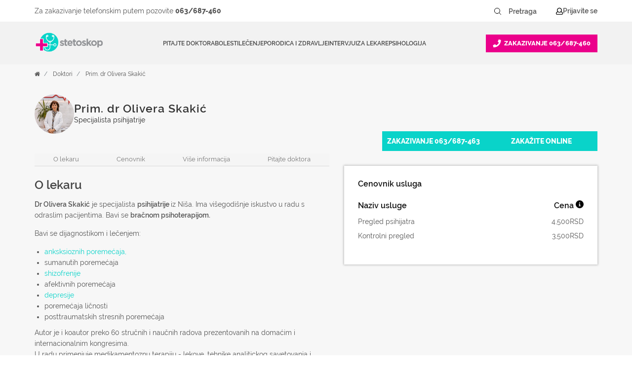

--- FILE ---
content_type: text/html; charset=UTF-8
request_url: https://www.stetoskop.info/doktor/olivera-skakic
body_size: 32816
content:
<!DOCTYPE html>
<html lang="sr-RS" xmlns="http://www.w3.org/1999/xhtml">
<head>
    
	
<meta http-equiv="content-type" content="text/html; charset=utf-8" />
<meta charset="utf-8">

<title>Dr Olivera Skakić, psihijatar, Niš 063/687-463</title>
<meta name="title" content="Dr Olivera Skakić, psihijatar, Niš 063/687-463">
<meta name="description" content="Dr Olivera Skakić je specijalista psihijatrije iz Niša. Ima višegodišnje iskustvo u radu s odraslim pacijentima. Bavi se bračnom psihoterapijom. Zakažite 063/687-463">
<meta name="keywords" content="">
<link rel="canonical" href="https://www.stetoskop.info/doktor/olivera-skakic">
<meta name="robots" content="index, follow">

<meta property="og:title" content="Dr Olivera Skakić, psihijatar, Niš 063/687-463">
<meta property="og:description" content="Dr Olivera Skakić je specijalista psihijatrije iz Niša. Ima višegodišnje iskustvo u radu s odraslim pacijentima. Bavi se bračnom psihoterapijom. Zakažite 063/687-463">
<meta property="og:site_name" content="Stetoskop.info">
<meta property="og:url" content="https://www.stetoskop.info/doktor/olivera-skakic">
<meta property="og:type" content="Profile">
<meta name="twitter:card" content="summary_large_image">
<meta name="twitter:site" content="@stetoskopinfo">
<meta name="twitter:creator" content="@stetoskopinfo">
<meta name="twitter:description" content="Dr Olivera Skakić je specijalista psihijatrije iz Niša. Ima višegodišnje iskustvo u radu s odraslim pacijentima. Bavi se bračnom psihoterapijom. Zakažite 063/687-463">
<meta name="twitter:title" content="Dr Olivera Skakić, psihijatar, Niš 063/687-463">
<!--<meta name="author" content="Stetoskop">-->
<meta name="viewport" content="width=device-width, initial-scale=1.0">
<meta name="generator" content="">
<meta name="google-site-verification" content="M0GAl0Blv9vA-_NyV-PnQibB0_7FeqWZWcbphNLIfVU" />
<link rel="next" href="https://www.stetoskop.info/doktor/olivera-skakic?page=2" />
<link rel="icon" type="image/png" href="https://www.stetoskop.info/themes/stetoskop/assets/images/favicon/favicon.png" />
<!-- Stylesheets
============================================= -->
<style type="text/css">

@font-face {
font-family: 'Raleway';
font-style: normal;
font-display: swap;
font-weight: 600;
src: local('Raleway'), local('Raleway'), url('https://www.stetoskop.info/themes/stetoskop/assets/css/fonts/Raleway-SemiBold.ttf') format('truetype');
}
@font-face {
font-family: 'Raleway';
font-style: normal;
font-display: swap;
font-weight: 400;
src: local('Ralewaylight'), local('Ralewaylight'), url('https://www.stetoskop.info/themes/stetoskop/assets/css/fonts/Raleway-Regular.ttf') format('truetype');
}
@font-face {
font-family: 'Raleway';
font-style: normal;
font-display: swap;
font-weight: 800;
src: local('Ralewaybold'), local('Ralewaybold'), url('https://www.stetoskop.info/themes/stetoskop/assets/css/fonts/Raleway-ExtraBold.ttf') format('truetype');
}
.top-advert a, .top-advert img{
    max-height: 90px;
}
#closemobAds{
    z-index: 1000;
}
</style>


<link rel="stylesheet" href="https://www.stetoskop.info/themes/stetoskop/assets/css/bootstrap.min.css" type="text/css"  media="all"/>
<link rel="stylesheet" href="https://www.stetoskop.info/themes/stetoskop/assets/css/style.css" type="text/css"  media="all"/>
<link rel="stylesheet" href="https://www.stetoskop.info/themes/stetoskop/assets/css/responsive.css" type="text/css"  media="(max-width: 991px)" />



<link rel="stylesheet" href="https://www.stetoskop.info/themes/stetoskop/assets/css/swiper.css" type="text/css" media="all">
<link rel="stylesheet" href="https://www.stetoskop.info/themes/stetoskop/assets/css/magnific-popup.css" type="text/css" media="all"/>
<link rel="stylesheet" href="https://www.stetoskop.info/themes/stetoskop/assets/css/components/bs-filestyle.css" type="text/css" media="all">
<link rel="stylesheet" href="https://www.stetoskop.info/themes/stetoskop/assets/css/components/radio-checkbox.css" type="text/css" media="all">
<link rel="stylesheet" href="https://www.stetoskop.info/themes/stetoskop/assets/css/components/bs-switches.css" type="text/css" media="all">
<link rel="stylesheet" href="https://www.stetoskop.info/themes/stetoskop/assets/css/components/bs-select.css" type="text/css" media="all">

<link rel="stylesheet" href="https://www.stetoskop.info/themes/stetoskop/assets/css/components/select-boxes.css" type="text/css" media="all">




<!-- lavit 12.11.24 -->
 
<link rel="stylesheet" href="https://www.stetoskop.info/themes/stetoskop/assets/css/components/header-new-design-071024.css" type="text/css" media="all"/> 


<script type='application/ld+json'>
{
    "@context": "http://schema.org",
    "@type": "Organization",
    "name": "Stetoskop",
    "description": "Vesti iz oblasti zdravstva, baza bolesti i stručni saveti iz oblasti medicine. Pitajte lekare ili zatražite pomoć doktora danas!",
    "url": "https://www.stetoskop.info",
    "logo": "https://www.stetoskop.info/storage/app/media/stetoskonlogo.png",
    "image": "https://www.stetoskop.info/images/Untitled-2.jpg",
    "email": "office@stetoskop.info",
    "contactPoint": {
        "@type": "ContactPoint",
        "contactType": "Customer Service",
        "url": "https://www.stetoskop.info/kontakt",
        "email": "office@stetoskop.info"
    },
    "sameAs": [
        "https://www.facebook.com/stetoskop.info/",
        "https://www.linkedin.com/company/stetoskop-info/",
        "https://twitter.com/StetoskopInfo"
        ]
}
</script>




<!--   <script 
  src="https://code.jquery.com/jquery-3.3.1.min.js"
  integrity="sha256-FgpCb/KJQlLNfOu91ta32o/NMZxltwRo8QtmkMRdAu8="
  crossorigin="anonymous"></script> -->
  <script src="https://www.stetoskop.info/themes/stetoskop/assets/js/jquery-3.3.1.min.js"></script>
  <!-- <script src="https://ajax.googleapis.com/ajax/libs/jquery/1.11.3/jquery.min.js"></script> -->
<script src="/modules/system/assets/js/framework.combined-min.js"></script>
<link rel="stylesheet" property="stylesheet" href="/modules/system/assets/css/framework.extras-min.css">
<link rel="stylesheet" href="https://www.stetoskop.info/plugins/stetoskop/stetoskopuser/assets/css/intlTelInput.css">
<link rel="stylesheet" href="https://www.stetoskop.info/plugins/stetoskop/stetoskopdata/assets/css/more.css">
<link rel="stylesheet" href="https://www.stetoskop.info/plugins/stetoskop/stetoskopdata/assets/Ionicons/css/ionicons.min.css">
<link rel="stylesheet" href="https://www.stetoskop.info/plugins/stetoskop/stetoskopdata/assets/css/components/datepicker.css">
<link rel="stylesheet" href="https://www.stetoskop.info/plugins/stetoskop/stetoskopdata/assets/profile.css">
<!-- Google Tag Manager -->
<script>(function(w,d,s,l,i){w[l]=w[l]||[];w[l].push({'gtm.start':
new Date().getTime(),event:'gtm.js'});var f=d.getElementsByTagName(s)[0],
j=d.createElement(s),dl=l!='dataLayer'?'&l='+l:'';j.async=true;j.src=
'https://www.googletagmanager.com/gtm.js?id='+i+dl;f.parentNode.insertBefore(j,f);
})(window,document,'script','dataLayer','GTM-WQDSXKT');</script>
<!-- End Google Tag Manager -->

<script type='text/javascript'>
window.__lo_site_id = 181594;

(function() {
var wa = document.createElement('script'); wa.type = 'text/javascript'; wa.async = true;
wa.src = 'https://d10lpsik1i8c69.cloudfront.net/w.js';
var s = document.getElementsByTagName('script')[0]; s.parentNode.insertBefore(wa, s);
 })();
</script>
<!-- Meta Pixel Code -->
<script>
    !function(f,b,e,v,n,t,s)
    {if(f.fbq)return;n=f.fbq=function(){n.callMethod?
    n.callMethod.apply(n,arguments):n.queue.push(arguments)};
    if(!f._fbq)f._fbq=n;n.push=n;n.loaded=!0;n.version='2.0';
    n.queue=[];t=b.createElement(e);t.async=!0;
    t.src=v;s=b.getElementsByTagName(e)[0];
    s.parentNode.insertBefore(t,s)}(window, document,'script',
    'https://connect.facebook.net/en_US/fbevents.js');
    fbq('init', '1012543603211855');
    fbq('track', 'PageView');
    </script>
    <noscript><img height="1" width="1" style="display:none"
    src="https://www.facebook.com/tr?id=1012543603211855&ev=PageView&noscript=1"/>
</noscript>
<!-- End Meta Pixel Code -->
 
<!--
<script>UST_CT = [];UST = { s: Date.now(), addTag: function(tag) { UST_CT.push(tag) } };UST.addEvent = UST.addTag;
    (function() {var ust_s = document.createElement('STYLE');ust_s.id = 'ust_body_style';
    ust_s.appendChild(document.createTextNode('body {opacity: 0}'));document.head.appendChild(ust_s);})();
    setTimeout(function(){ var el = document.getElementById('ust_body_style'); el && el.remove()}, 800);</script>
    <script src="https://uxwizz.lavitsolutions.com/server/ab/stetoskop.info.ab.js?v=7.1.0" defer></script>
    <script src="https://uxwizz.lavitsolutions.com/server/ust-rr.min.js?v=7.1.0" async></script>
-->



</head><body class="stretched no-transition">
<!-- Google Tag Manager (noscript) -->
<noscript><iframe src="https://www.googletagmanager.com/ns.html?id=GTM-WQDSXKT" height="0" width="0" style="display:none;visibility:hidden"></iframe></noscript>
<!-- End Google Tag Manager (noscript) -->
    
    <!--  <div class="clearfix"> -->
    <div id="wrapper" class="clearfix">
        <div id="top-bar">
            <div class="container clearfix">
                <div class="col_half nobottommargin">

					<!-- Top Links
					============================================= -->
					<div class="top-links">
						<ul class="sf-js-enabled clearfix  no-mobile" style="touch-action: pan-y;">
							
                            <!--<li><a href="/zakazite-pregled">Zakažite pregled</a></li>-->
							
						</ul>
					</div><!-- .top-links end -->

				</div>                <!-- aca top header search login -->
<div class="col_one_half fright col_last nobottommargin no-mobile stetiskop-top-header">
    <div class="contact">
        <span class="desktop">Za zakazivanje telefonskim putem pozovite <a href="tel:+38163687460">063/687-460</a></span>
        <span class="mobile">Za zakazivanje telefonskim putem 
            <a href="tel:+38163687460"> 
                <svg width="14" height="14" viewBox="0 0 14 14" fill="none" xmlns="http://www.w3.org/2000/svg">
                    <path d="M13.0176 1.25977C13.1699 1.28516 13.2715 1.36133 13.373 1.46289C13.4492 1.58984 13.5 1.7168 13.5 1.84375C13.5 3.97656 12.9668 5.95703 11.9004 7.78516C10.834 9.5625 9.4375 10.9844 7.66016 12.0254C5.83203 13.0918 3.85156 13.625 1.71875 13.625C1.56641 13.625 1.43945 13.5996 1.33789 13.498C1.21094 13.4219 1.13477 13.2949 1.13477 13.1426L0.525391 10.502C0.474609 10.375 0.5 10.248 0.576172 10.0957C0.626953 9.96875 0.728516 9.86719 0.880859 9.81641L3.72461 8.59766C3.82617 8.54688 3.95312 8.54688 4.08008 8.57227C4.20703 8.62305 4.33398 8.67383 4.43555 8.77539L5.67969 10.2988C6.66992 9.8418 7.55859 9.23242 8.32031 8.44531C9.08203 7.68359 9.7168 6.79492 10.1738 5.80469L8.65039 4.56055C8.54883 4.45898 8.47266 4.35742 8.44727 4.23047C8.39648 4.10352 8.42188 3.97656 8.47266 3.84961L9.69141 1.00586C9.74219 0.878906 9.81836 0.777344 9.9707 0.701172C10.0977 0.650391 10.2246 0.625 10.377 0.650391L13.0176 1.25977Z" fill="white"/>
                </svg>
            <span>063/687-460</span>
        </a></span>
    </div>
    
    <div class="search-top-links-wrapper">
    
        
<style>
.stetiskop-search-form {
	margin: 0 !important;
}
.stetiskop-search-form button {
	height: 32px;
	padding: 0;
  display: flex;
  align-items: center;
  justify-content: center;
	border-radius: 0 !important;
	border: none !important;
	margin-right: 3px !important;
}
.stetiskop-search-form button:hover {
	background: white;
}
.stetiskop-search-form button:hover svg path{
	stroke: #09d3c9 !important;
}
.stetiskop-search-form button span {
	font-size: 14px;
	font-weight: 600;
	line-height: 25px;
	text-align: left;
	color: #555555 !important;
}
.stetiskop-search-form input {
	height: 36px;
	border-radius: 0 !important;
	font-size: 14px;
	font-weight: 600;
	line-height: 25px;
	text-align: left;
	color: #555555 !important;
	margin: 0 4px 0 0 !important;
	max-width: 100px;
	border: none;
}
.stetiskop-search-form input:focus,
.stetiskop-search-form input:hover { 
	border: 1px dashed #c9c9c9;
}

.stetiskop-search-form input::placeholder {
	color: #555555 !important;
}
</style>

<form action="https://www.stetoskop.info/rezulati-pretrage?q=" method="get"
  class="form-inline my-2 my-lg-1 fleft stetiskop-search-form" style="margin-right: 25px;">

	<button class="btn btn-pretraga btn-sm" title="Pretraži" aria-label="Pretraži dugme" type="submit" style="margin: 10px;">
		<span>Pretraži</span>
		<!-- <i class="icon-search3"></i> -->
		<svg width="22" height="22" viewBox="0 0 22 22" fill="none" xmlns="http://www.w3.org/2000/svg">
			<path d="M9.90011 15.4002C12.9377 15.4002 15.4002 12.9377 15.4002 9.90011C15.4002 6.8625 12.9377 4.40002 9.90011 4.40002C6.8625 4.40002 4.40002 6.8625 4.40002 9.90011C4.40002 12.9377 6.8625 15.4002 9.90011 15.4002Z" stroke="black" stroke-linecap="round" stroke-linejoin="round"/>
			<path d="M17.6003 17.6003L13.7943 13.7943" stroke="black" stroke-linecap="round" stroke-linejoin="round"/>
		</svg>
	</button>

    <input 
	name="q" type="text" aria-label="Pretraga" placeholder="Pretraga" autocomplete="off" class="form-control mr-sm-2 btn-sm"
	autocomplete="off"  
	/>
</form>
        <div class="top-links">
            <ul class="sf-js-enabled clearfix" style="touch-action: pan-y;">
                <li>
                                            <script>window.userIsLoggedIn = false;</script>
                        <a id="show" href="#" class="stetoskop-sing-in" onclick="showLoginForm()">
                        <svg width="14" height="15" viewBox="0 0 14 15" fill="none" xmlns="http://www.w3.org/2000/svg">
                            <path d="M11.5664 8.70703C12.3867 8.95312 13.043 9.44531 13.4805 10.1562C13.8086 10.7031 14 11.3047 14 11.9336V12.6172C14 13.2188 13.7812 13.7109 13.3711 14.1211C12.9336 14.5586 12.4414 14.75 11.8672 14.75H2.13281C1.53125 14.75 1.03906 14.5586 0.628906 14.1211C0.191406 13.7109 0 13.2188 0 12.6172V11.9336C0 11.3047 0.164062 10.7031 0.519531 10.1289C0.957031 9.41797 1.58594 8.95312 2.43359 8.70703L3.00781 8.54297C2.37891 7.69531 2.07812 6.73828 2.07812 5.67188C2.07812 4.79688 2.29688 3.97656 2.73438 3.21094C3.17188 2.44531 3.74609 1.84375 4.51172 1.40625C5.27734 0.96875 6.09766 0.75 7 0.75C7.875 0.75 8.69531 0.96875 9.46094 1.40625C10.2266 1.84375 10.8281 2.44531 11.2656 3.21094C11.7031 3.97656 11.9219 4.79688 11.9219 5.67188C11.9219 6.73828 11.5938 7.69531 10.9922 8.54297L11.5664 8.70703ZM7 2.0625C6.34375 2.0625 5.74219 2.22656 5.19531 2.55469C4.64844 2.88281 4.21094 3.32031 3.88281 3.86719C3.55469 4.41406 3.39062 5.01562 3.39062 5.67188C3.39062 6.32812 3.55469 6.92969 3.88281 7.47656C4.21094 8.02344 4.64844 8.46094 5.19531 8.78906C5.74219 9.11719 6.34375 9.28125 7 9.28125C7.65625 9.28125 8.25781 9.11719 8.80469 8.78906C9.35156 8.46094 9.78906 8.02344 10.1172 7.47656C10.4453 6.92969 10.6094 6.32812 10.6094 5.67188C10.6094 5.01562 10.4453 4.41406 10.1172 3.86719C9.78906 3.32031 9.35156 2.88281 8.80469 2.55469C8.25781 2.22656 7.65625 2.0625 7 2.0625ZM12.6875 12.6172V11.9336C12.6875 11.4961 12.5508 11.0859 12.2773 10.7031C12.0039 10.3477 11.6484 10.1016 11.2109 9.96484L9.95312 9.60938C9.07812 10.2656 8.09375 10.5938 7 10.5938C5.90625 10.5938 4.92188 10.2656 4.04688 9.60938L2.78906 9.96484C2.35156 10.1016 1.99609 10.3477 1.72266 10.7031C1.44922 11.0859 1.3125 11.4961 1.3125 11.9336V12.6172C1.3125 12.8633 1.36719 13.0547 1.53125 13.2188C1.69531 13.3828 1.88672 13.4375 2.13281 13.4375H11.8672C12.0859 13.4375 12.2773 13.3828 12.4414 13.2188C12.6055 13.0547 12.6875 12.8633 12.6875 12.6172Z" fill="black"></path>
                        </svg>
                        <span>Prijavite se</span>
                        </a>
                                        </li>
            </ul>
        </div>
    </div>
</div>            </div>
        </div>
        <!-- aca - other pages header -->
        <header id="header" class="sticky-style-2 stetiskop-header">
            <div class="container clearfix  stetiskop-inner-container">
                <div id="logo">
                    <a href="https://www.stetoskop.info" class="standard-logo" data-dark-logo="https://www.stetoskop.info/storage/app/media/stetoskonlogo.png">
                        <img src="https://www.stetoskop.info/storage/app/media/stetoskonlogo.png" alt="Stetoskop Logo">
                    </a>
                </div>
                <div id="header-wrap">
    <!-- Primary Navigation ============================================= -->
    <nav id="primary-menu" class="style-2">
        <div class="container clearfix">
            <div id="primary-menu-trigger">
                <svg id="burger-icon"  width="16" height="14" viewBox="0 0 16 14" fill="none" xmlns="http://www.w3.org/2000/svg">
                    <path d="M15.4531 2.60938H0.546875C0.300781 2.60938 0.125 2.43359 0.125 2.1875V1.0625C0.125 0.851562 0.300781 0.640625 0.546875 0.640625H15.4531C15.6641 0.640625 15.875 0.851562 15.875 1.0625V2.1875C15.875 2.43359 15.6641 2.60938 15.4531 2.60938ZM15.4531 8.23438H0.546875C0.300781 8.23438 0.125 8.05859 0.125 7.8125V6.6875C0.125 6.47656 0.300781 6.26562 0.546875 6.26562H15.4531C15.6641 6.26562 15.875 6.47656 15.875 6.6875V7.8125C15.875 8.05859 15.6641 8.23438 15.4531 8.23438ZM15.4531 13.8594H0.546875C0.300781 13.8594 0.125 13.6836 0.125 13.4375V12.3125C0.125 12.1016 0.300781 11.8906 0.546875 11.8906H15.4531C15.6641 11.8906 15.875 12.1016 15.875 12.3125V13.4375C15.875 13.6836 15.6641 13.8594 15.4531 13.8594Z" fill="#555555"/>
                </svg>
                <svg id="close-icon" style="display:none; width:14px; height:14px;" width="11" height="11" viewBox="0 0 11 11" fill="none" xmlns="http://www.w3.org/2000/svg">
                    <path d="M7.06055 5.625L10.6465 9.21094C10.8457 9.41016 10.8457 9.77539 10.6465 9.97461L9.81641 10.8047C9.61719 11.0039 9.25195 11.0039 9.05273 10.8047L5.5 7.21875L1.91406 10.8047C1.71484 11.0039 1.34961 11.0039 1.15039 10.8047L0.320312 9.97461C0.121094 9.77539 0.121094 9.41016 0.320312 9.21094L3.90625 5.625L0.320312 2.07227C0.121094 1.87305 0.121094 1.50781 0.320312 1.30859L1.15039 0.478516C1.34961 0.279297 1.71484 0.279297 1.91406 0.478516L5.5 4.06445L9.05273 0.478516C9.25195 0.279297 9.61719 0.279297 9.81641 0.478516L10.6465 1.30859C10.8457 1.50781 10.8457 1.87305 10.6465 2.07227L7.06055 5.625Z" fill="#555555"/>
                </svg>
                    
            </div>
            <ul class="sf-js-enabled" style="touch-action: pan-y;">
                <li class="mobile-logo">
                    <div id="logo">
                        <a href="/" class="standard-logo" data-dark-logo="/storage/app/media/stetoskonlogo.png">
                            <img src="/storage/app/media/stetoskonlogo.png" alt="Stetoskop Logo"/>
                        </a>
                    </div>
                </li>
                <li><a href="/pitanja/">Pitajte doktora</a></li>
                                <li class="mega-menu sub-menu">
                  
                    <a href="/bolesti"><div>Bolesti</div></a>
                    <div class="mega-menu-content style-2 clearfix" style="display: none;">
                        <ul>
                                                        <li>
                                <ul class="mega-menu-column col-lg-4">
                                                                        <li><a href="/alergijski-metabolicki-i-imunoloski-poremecaji">Alergijski, metabolički i imunološki poremećaji</a></li>
                                                                        <li><a href="/bolesti-bubrega-i-mokracnog-sistema-nefrologija">Bolesti bubrega i mokraćnog sistema (Nefrologija)</a></li>
                                                                        <li><a href="/bolesti-pluca-i-organa-za-disanje-pulmologija">Bolesti pluća i organa za disanje (Pulmologija)</a></li>
                                                                        <li><a href="/bolesti-i-stanja-kod-muskaraca">Bolesti i stanja kod muškaraca</a></li>
                                                                        <li><a href="/bolesti-i-stanja-kod-zena">Bolesti i stanja kod žena</a></li>
                                                                        <li><a href="/bolesti-krvi-hematologija">Bolesti krvi (Hematologija)</a></li>
                                                                        <li><a href="/bolesti-misicno-kostanog-i-vezivnog-tkiva-reumatol">Bolesti mišićno koštanog i vezivnog tkiva (Reumatologija)</a></li>
                                                                        <li><a href="/bolesti-sistema-za-varenje-gastroenterologija">Bolesti sistema za varenje (Gastroenterologija)</a></li>
                                                                    </ul>
                            </li>
                                                        <li>
                                <ul class="mega-menu-column col-lg-4">
                                                                        <li><a href="/bolesti-srca-i-krvnih-sudova-kardiologija">Bolesti srca i krvnih sudova (Kardiologija)</a></li>
                                                                        <li><a href="/bolesti-uha-grla-i-nosa-otorinolaringologija">Bolesti uha, grla i nosa (Otorinolaringologija)</a></li>
                                                                        <li><a href="/bolesti-nervnog-sistema-neurologija">Bolesti nervnog sistema (Neurologija)</a></li>
                                                                        <li><a href="/decje-bolesti-pedijatrija">Dečje bolesti (Pedijatrija)</a></li>
                                                                        <li><a href="/dusevne-bolesti-i-stanja-bolesti-zavisnosti-psihij">Duševne bolesti i stanja, bolesti zavisnosti (Psihijatrija)</a></li>
                                                                        <li><a href="/hormonski-poremecaji-i-poremecaji-metabolizma">Hormonski poremećaji i poremećaji metabolizma (Endokrinologija)</a></li>
                                                                        <li><a href="/kozne-i-polne-bolesti-dermatovenerologija">Kožne i polne bolesti (Dermatovenerologija)</a></li>
                                                                        <li><a href="/zarazne-bolesti-infektologija">Zarazne bolesti (Infektologija)</a></li>
                                                                    </ul>
                            </li>
                                                        <li>
                                <ul class="mega-menu-column col-lg-4">
                                                                        <li><a href="/maligne-bolesti-i-tumori">Maligne bolesti i tumori</a></li>
                                                                        <li><a href="/bolesti-oka-oftalmologija">Bolesti oka (Oftalmologija)</a></li>
                                                                        <li><a href="/hirurska-stanja-sa-ortopedijom">Hirurška stanja sa ortopedijom</a></li>
                                                                        <li><a href="/bakterije">Bakterije</a></li>
                                                                        <li><a href="/virusi">Virusi</a></li>
                                                                        <li><a href="/paraziti">Paraziti</a></li>
                                                                        <li><a href="/gljivice">Gljivice</a></li>
                                                                    </ul>
                            </li>
                                                    </ul>
                    </div>
                </li>
                                <li class="mega-menu sub-menu">
                  
                    <a href="/lecenje"><div>Lečenje</div></a>
                    <div class="mega-menu-content style-2 clearfix" style="display: none;">
                        <ul>
                                                        <li>
                                <ul class="mega-menu-column col-lg-4">
                                                                        <li><a href="/hitna-stanja">Hitna stanja</a></li>
                                                                        <li><a href="/upotreba-lekova">Upotreba lekova</a></li>
                                                                        <li><a href="/metode-u-medicini">Metode u medicini</a></li>
                                                                        <li><a href="/narkotici-droge">Narkotici (Droge)</a></li>
                                                                        <li><a href="/plasticna-hirurgija">Plastična hirurgija</a></li>
                                                                        <li><a href="/homeopatija">Sve u vezi sa Homeopatijom</a></li>
                                                                        <li><a href="/kineska-tradicionalna-medicina">Kineska tradicionalna medicina</a></li>
                                                                        <li><a href="/akupunktura">Akupunktura</a></li>
                                                                    </ul>
                            </li>
                                                        <li>
                                <ul class="mega-menu-column col-lg-4">
                                                                        <li><a href="/ajurveda">Ajurveda</a></li>
                                                                        <li><a href="/lekovito-bilje">Lekovito bilje</a></li>
                                                                        <li><a href="/pregledi">Pregledi</a></li>
                                                                        <li><a href="/radiologija">Radiologija</a></li>
                                                                    </ul>
                            </li>
                                                    </ul>
                    </div>
                </li>
                                <li class="mega-menu sub-menu">
                  
                    <a href="/porodica-i-zdravlje"><div>Porodica i zdravlje</div></a>
                    <div class="mega-menu-content style-2 clearfix" style="display: none;">
                        <ul>
                                                        <li>
                                <ul class="mega-menu-column col-lg-4">
                                                                        <li><a href="/zdravlje-muskarca">Zdravlje muškarca</a></li>
                                                                        <li><a href="/zdravlje-zena">Zdravlje žena</a></li>
                                                                        <li><a href="/zdravlje-mladih">Zdravlje mladih</a></li>
                                                                        <li><a href="/zdravlje-dece">Zdravlje dece</a></li>
                                                                        <li><a href="/trudnoca">Trudnoća</a></li>
                                                                        <li><a href="/nega-zuba">Nega zuba</a></li>
                                                                        <li><a href="/savremena-medicina">Savremena medicina</a></li>
                                                                        <li><a href="/dijete">Dijete</a></li>
                                                                    </ul>
                            </li>
                                                        <li>
                                <ul class="mega-menu-column col-lg-4">
                                                                        <li><a href="/kutak-za-bebe">Kutak za bebe</a></li>
                                                                        <li><a href="/vantelesna-oplodnja">Vantelesna oplodnja</a></li>
                                                                        <li><a href="/kalendar-trudnoce">Kalendar trudnoće</a></li>
                                                                        <li><a href="/recnik-trudnoce">Rečnik trudnoće</a></li>
                                                                        <li><a href="/zdravlje-starih">Zdravlje starih</a></li>
                                                                        <li><a href="/zdravstveno-osiguranje-i-medicina-rada">Zdravstveno osiguranje i medicina rada</a></li>
                                                                        <li><a href="/logopedija">Logopedija</a></li>
                                                                        <li><a href="/kolumne">Stetoskop.info kolumna</a></li>
                                                                    </ul>
                            </li>
                                                        <li>
                                <ul class="mega-menu-column col-lg-4">
                                                                        <li><a href="/ibd-centri-srbija">IBD centri Srbija</a></li>
                                                                    </ul>
                            </li>
                                                    </ul>
                    </div>
                </li>
                                <li class="mega-menu sub-menu">
                  
                    <a href="/intervijui"><div>Intervjui</div></a>
                    <div class="mega-menu-content style-2 clearfix" style="display: none;">
                        <ul>
                                                        <li>
                                <ul class="mega-menu-column col-lg-4">
                                                                        <li><a href="/intervju">Intervju</a></li>
                                                                        <li><a href="/pitali-ste-google">Pitali ste Google</a></li>
                                                                        <li><a href="/tv-stetoskop">TV Stetoskop</a></li>
                                                                        <li><a href="/ibd-podcast">IBD podcast</a></li>
                                                                        <li><a href="/price-ibd-pacijenata">Priče IBD pacijenata</a></li>
                                                                        <li><a href="/iz-ugla-strucnjaka-serijal-o-raku-dojke">Iz ugla stručnjaka: serijal o raku dojke</a></li>
                                                                        <li><a href="/pod-kontrolom">Pod kontrolom</a></li>
                                                                        <li><a href="/razgovori-u-belom-mantilu">Razgovori u belom mantilu</a></li>
                                                                    </ul>
                            </li>
                                                        <li>
                                <ul class="mega-menu-column col-lg-4">
                                                                        <li><a href="/mentalno-zdravlje-bez-tabua">Mentalno zdravlje bez tabua teme</a></li>
                                                                        <li><a href="/hemofilija-licna-iskustva">Hemofilija: Lična iskustva</a></li>
                                                                        <li><a href="/zenske-price-bez-tabua">Ženske priče bez tabua</a></li>
                                                                        <li><a href="/otvori-plavi-krug">Otvori plavi krug</a></li>
                                                                    </ul>
                            </li>
                                                    </ul>
                    </div>
                </li>
                                <li class="mega-menu sub-menu">
                  
                    <a href="/za-doktore"><div>Za lekare</div></a>
                    <div class="mega-menu-content style-2 clearfix" style="display: none;">
                        <ul>
                                                        <li>
                                <ul class="mega-menu-column col-lg-4">
                                                                        <li><a href="/strucni-skupovi-i-edukacija">Stručni skupovi i edukacija</a></li>
                                                                        <li><a href="/edukacija-lekara">Edukacija lekara</a></li>
                                                                        <li><a href="/edukacija-farmaceuta">Edukacija farmaceuta</a></li>
                                                                        <li><a href="/edukacija-stomatologa">Edukacija stomatologa</a></li>
                                                                        <li><a href="/edukacija-tehnicara">Edukacija tehničara</a></li>
                                                                        <li><a href="/vesti-za-lekare">Vesti za lekare</a></li>
                                                                        <li><a href="/edukacija-lekara-inostrani-kongresi">Edukacija lekara - inostrani kongresi</a></li>
                                                                        <li><a href="/moderna-medicina">Moderna medicina</a></li>
                                                                    </ul>
                            </li>
                                                        <li>
                                <ul class="mega-menu-column col-lg-4">
                                                                        <li><a href="/svetski-dani-u-medicini">Svetski dani</a></li>
                                                                    </ul>
                            </li>
                                                    </ul>
                    </div>
                </li>
                                <li class="mega-menu sub-menu">
                  
                    <a href="/psihologija"><div>Psihologija</div></a>
                    <div class="mega-menu-content style-2 clearfix" style="display: none;">
                        <ul>
                                                        <li>
                                <ul class="mega-menu-column col-lg-4">
                                                                        <li><a href="/psihologija-danas">Psihologija danas</a></li>
                                                                        <li><a href="/kutak-za-dusu">Kutak za dušu</a></li>
                                                                        <li><a href="/psiholoska-pomoc-covid-19">Psihološka pomoć COVID-19</a></li>
                                                                    </ul>
                            </li>
                                                    </ul>
                    </div>
                </li>
                
                <div class="mobile-menu-bottom-links-wrapper">
                                        <div id="mobileLoginLinks" class="mobile-login-links">
                        <span>
                            <a id="show" href="#" class="stetoskop-sing-in" onclick="showLoginForm()">
                                <svg width="14" height="15" viewBox="0 0 14 15" fill="none" xmlns="http://www.w3.org/2000/svg">
                                    <path d="M11.5664 8.70703C12.3867 8.95312 13.043 9.44531 13.4805 10.1562C13.8086 10.7031 14 11.3047 14 11.9336V12.6172C14 13.2188 13.7812 13.7109 13.3711 14.1211C12.9336 14.5586 12.4414 14.75 11.8672 14.75H2.13281C1.53125 14.75 1.03906 14.5586 0.628906 14.1211C0.191406 13.7109 0 13.2188 0 12.6172V11.9336C0 11.3047 0.164062 10.7031 0.519531 10.1289C0.957031 9.41797 1.58594 8.95312 2.43359 8.70703L3.00781 8.54297C2.37891 7.69531 2.07812 6.73828 2.07812 5.67188C2.07812 4.79688 2.29688 3.97656 2.73438 3.21094C3.17188 2.44531 3.74609 1.84375 4.51172 1.40625C5.27734 0.96875 6.09766 0.75 7 0.75C7.875 0.75 8.69531 0.96875 9.46094 1.40625C10.2266 1.84375 10.8281 2.44531 11.2656 3.21094C11.7031 3.97656 11.9219 4.79688 11.9219 5.67188C11.9219 6.73828 11.5938 7.69531 10.9922 8.54297L11.5664 8.70703ZM7 2.0625C6.34375 2.0625 5.74219 2.22656 5.19531 2.55469C4.64844 2.88281 4.21094 3.32031 3.88281 3.86719C3.55469 4.41406 3.39062 5.01562 3.39062 5.67188C3.39062 6.32812 3.55469 6.92969 3.88281 7.47656C4.21094 8.02344 4.64844 8.46094 5.19531 8.78906C5.74219 9.11719 6.34375 9.28125 7 9.28125C7.65625 9.28125 8.25781 9.11719 8.80469 8.78906C9.35156 8.46094 9.78906 8.02344 10.1172 7.47656C10.4453 6.92969 10.6094 6.32812 10.6094 5.67188C10.6094 5.01562 10.4453 4.41406 10.1172 3.86719C9.78906 3.32031 9.35156 2.88281 8.80469 2.55469C8.25781 2.22656 7.65625 2.0625 7 2.0625ZM12.6875 12.6172V11.9336C12.6875 11.4961 12.5508 11.0859 12.2773 10.7031C12.0039 10.3477 11.6484 10.1016 11.2109 9.96484L9.95312 9.60938C9.07812 10.2656 8.09375 10.5938 7 10.5938C5.90625 10.5938 4.92188 10.2656 4.04688 9.60938L2.78906 9.96484C2.35156 10.1016 1.99609 10.3477 1.72266 10.7031C1.44922 11.0859 1.3125 11.4961 1.3125 11.9336V12.6172C1.3125 12.8633 1.36719 13.0547 1.53125 13.2188C1.69531 13.3828 1.88672 13.4375 2.13281 13.4375H11.8672C12.0859 13.4375 12.2773 13.3828 12.4414 13.2188C12.6055 13.0547 12.6875 12.8633 12.6875 12.6172Z" fill="black"></path>
                                </svg>
                                <span>Prijavite se</span>
                            </a>
                        </span>
                        <span class="devider">/</span>
                        <span>
                            <a id="show" href="/login" class="stetoskop-sing-in">Registrujte se</a>
                        </span>
                    </div>
                                        <div class="searcu search-mobile">
                        <form action="/rezulati-pretrage?q=" method="get" class="">
                            <div class="search-wrap">
                                <button class="btn btn-pretraga btn-sm" type="submit">
                                    <span>Pretraži</span>
                                    <svg width="22" height="22" viewBox="0 0 22 22" fill="none" xmlns="http://www.w3.org/2000/svg">
                                        <path d="M9.90011 15.4002C12.9377 15.4002 15.4002 12.9377 15.4002 9.90011C15.4002 6.8625 12.9377 4.40002 9.90011 4.40002C6.8625 4.40002 4.40002 6.8625 4.40002 9.90011C4.40002 12.9377 6.8625 15.4002 9.90011 15.4002Z" stroke="black" stroke-linecap="round" stroke-linejoin="round"></path>
                                        <path d="M17.6003 17.6003L13.7943 13.7943" stroke="black" stroke-linecap="round" stroke-linejoin="round"></path>
                                    </svg>
                                </button>
                                <input name="q" type="text" class="mobile-search-input" placeholder="Pretraga" maxlength="200" aria-label="Pretraga" autocomplete="off"/>
                            </div>
                        </form>
                    </div>
                    <div class="booking-mobile">
                        <a href="tel:+38163687460">
                            <svg width="17" height="17" viewBox="0 0 17 17" fill="none" xmlns="http://www.w3.org/2000/svg">
                            <path d="M15.9062 1.78125C16.25 1.875 16.5 2.15625 16.5 2.5C16.5 10.5312 10 17 2 17C1.625 17 1.34375 16.7812 1.25 16.4375L0.5 13.1875C0.4375 12.8438 0.59375 12.4688 0.9375 12.3125L4.4375 10.8125C4.75 10.6875 5.09375 10.7812 5.3125 11.0312L6.875 12.9375C9.3125 11.7812 11.2812 9.78125 12.4062 7.40625L10.5 5.84375C10.25 5.625 10.1562 5.28125 10.2812 4.96875L11.7812 1.46875C11.9375 1.125 12.3125 0.9375 12.6562 1.03125L15.9062 1.78125Z" fill="white"/>
                            </svg>
                            <span>ZAKAZIVANJE 063/687-460</span>
                        </a>
                    </div>
                </div>
            </ul>

            <div class="booking">
                <a href="tel:+38163687460">
                    <svg width="17" height="17" viewBox="0 0 17 17" fill="none" xmlns="http://www.w3.org/2000/svg">
                    <path d="M15.9062 1.78125C16.25 1.875 16.5 2.15625 16.5 2.5C16.5 10.5312 10 17 2 17C1.625 17 1.34375 16.7812 1.25 16.4375L0.5 13.1875C0.4375 12.8438 0.59375 12.4688 0.9375 12.3125L4.4375 10.8125C4.75 10.6875 5.09375 10.7812 5.3125 11.0312L6.875 12.9375C9.3125 11.7812 11.2812 9.78125 12.4062 7.40625L10.5 5.84375C10.25 5.625 10.1562 5.28125 10.2812 4.96875L11.7812 1.46875C11.9375 1.125 12.3125 0.9375 12.6562 1.03125L15.9062 1.78125Z" fill="white"/>
                    </svg>
                    <span>ZAKAZIVANJE<br> 063/687-460</span>
                </a>
            </div>
  
            <div class="no-desktop">
              <div id="top-search">
              <a href="#" id="top-search-trigger-2">
                <i class="icon-search3">
                    <svg width="32" height="32" viewBox="0 0 32 32" fill="none" xmlns="http://www.w3.org/2000/svg">
                        <path d="M16 27.0001C22.0753 27.0001 27.0001 22.0753 27.0001 16C27.0001 9.92488 22.0753 5 16 5C9.92488 5 5 9.92488 5 16C5 22.0753 9.92488 27.0001 16 27.0001Z" stroke="#555555" stroke-linecap="round" stroke-linejoin="round"/>
                        <path d="M15.1536 19.3847C17.4902 19.3847 19.3844 17.4905 19.3844 15.1539C19.3844 12.8173 17.4902 10.9231 15.1536 10.9231C12.817 10.9231 10.9229 12.8173 10.9229 15.1539C10.9229 17.4905 12.817 19.3847 15.1536 19.3847Z" stroke="#555555" stroke-linecap="round" stroke-linejoin="round"/>
                        <path d="M21.0771 21.077L18.1494 18.1493" stroke="#555555" stroke-linecap="round" stroke-linejoin="round"/>
                    </svg>
                </i>
                <i class="icon-line-cross"></i>
            </a>
              <form action="https://www.stetoskop.info/rezulati-pretrage?q=" method="get">
                <input name="q" type="text" placeholder="Pretraga" aria-label="Pretraga" autocomplete="off" class="form-control mr-sm-2 btn-sm" placeholder="What are you looking for?" autocomplete="off"
                                >
              </form>
              </div>
              <div id="top-account">
                <a id="showmob" href="#">
                    <i class="icon-user">
                        <svg width="24" height="24" viewBox="0 0 24 24" fill="none" xmlns="http://www.w3.org/2000/svg">
                            <path d="M12 23.0001C18.0753 23.0001 23.0001 18.0753 23.0001 12C23.0001 5.92488 18.0753 1 12 1C5.92488 1 1 5.92488 1 12C1 18.0753 5.92488 23.0001 12 23.0001Z" stroke="#555555" stroke-linecap="round" stroke-linejoin="round"/>
                            <path d="M14.5586 12.625C16.582 12.625 18.25 14.293 18.25 16.3164V17.4375C18.25 18.1758 17.6484 18.75 16.9375 18.75H7.3125C6.57422 18.75 6 18.1758 6 17.4375V16.3164C6 14.293 7.64062 12.625 9.66406 12.625C10.457 12.625 10.8125 13.0625 12.125 13.0625C13.4102 13.0625 13.7656 12.625 14.5586 12.625ZM17.375 17.4375V16.3164C17.375 14.7578 16.1172 13.5 14.5586 13.5C14.0391 13.5 13.4922 13.9375 12.125 13.9375C10.7305 13.9375 10.2109 13.5 9.66406 13.5C8.10547 13.5 6.875 14.7578 6.875 16.3164V17.4375C6.875 17.6836 7.06641 17.875 7.3125 17.875H16.9375C17.1562 17.875 17.375 17.6836 17.375 17.4375ZM12.125 11.75C10.1836 11.75 8.625 10.1914 8.625 8.25C8.625 6.33594 10.1836 4.75 12.125 4.75C14.0391 4.75 15.625 6.33594 15.625 8.25C15.625 10.1914 14.0391 11.75 12.125 11.75ZM12.125 5.625C10.6758 5.625 9.5 6.82812 9.5 8.25C9.5 9.69922 10.6758 10.875 12.125 10.875C13.5469 10.875 14.75 9.69922 14.75 8.25C14.75 6.82812 13.5469 5.625 12.125 5.625Z" fill="#555555"/>
                        </svg>
                            
                    </i>
                </a>
                  
                              </div>
            </div>
        </div>
    </nav>
</div>

<script>
    ((window, document, $) => {
        // aca - handle burger menu icon on mobile

        let isMenuClosing = false; // A flag to avoid infinite loop
    
        $('#primary-menu-trigger').click(function() {
            if ($('body').hasClass('primary-menu-open')) {
                // Switch icons
                $('#burger-icon').show(); 
                $('#close-icon').hide();  
            } else {
                // Switch icons
                $('#burger-icon').hide();
                $('#close-icon').show();  
            }
        });

        $('#top-search-trigger').click(function() {
            closeBurgerMenu();
        });
    
        // Listen for the 'Esc' key to close the menu
        $(document).keydown(function(e) {
            // 27 is the key code for 'Esc'
            if (e.keyCode === 27) { 
                closeBurgerMenu(); 
            }
        });

        // Close the menu when clicking outside
        $(document).click(function(event) {
            if (!$(event.target).closest('#primary-menu-trigger, ul.sf-js-enabled.d-block').length 
            && $('body').hasClass('primary-menu-open')) {
                //console.log("CLICK outside detected!");
                closeBurgerMenu();
            }
        });
    
        function closeSearchBarOnResize() {
            if ($('body').hasClass('top-search-open')) {
                $("a#top-search-trigger i.icon-line-cross").click();
            }
        }

        // Handle window resize
        $(window).resize(function() {
            closeBurgerMenu();
            closeSearchBarOnResize();
        });
    
        function isSearchInputFocused() {
            return document.activeElement && $(document.activeElement).is('.search-mobile input');
        }
   
        function closeBurgerMenu() {
            // If the burger menu is closing unexpectedly due to strange behavior, add a line here to prevent it.
            if (isSearchInputFocused()) return;
            
            if (!isMenuClosing && $('body').hasClass('primary-menu-open')
            && $('ul.sf-js-enabled').hasClass('d-block')) {
                isMenuClosing = true; // Set flag to true to avoid re-triggering the click event
                $('#primary-menu-trigger').click(); // Close the menu
                $('#burger-icon').show();  // Show the burger icon
                $('#close-icon').hide();   // Hide the close icon
                isMenuClosing = false; // Reset the flag
            }
        }

        $('#top-search-trigger-2').click(function (e) {
            e.preventDefault(); 
            $('body').toggleClass('top-search-open');

            // Focus on the search input if the form is opened
            if ($('body').hasClass('top-search-open')) {
                $('#top-search input').focus();
            }
        });

        // Optional: Close the form if the user clicks outside it
        $(document).click(function (e) {
            if ($('body').hasClass('top-search-open') 
            && !$(e.target).closest('#top-search, #top-search-trigger-2').length) {
                $('body').removeClass('top-search-open');
            }
        });

    })(window, document, jQuery);
</script>            </div>
        </header>
        <div class="top-advert">
            
            <div class="top728">
                
            </div>
        </div>
        <div class="content-wrap">
            
<section id="breadcrumb" style="/*height:250px;*/">
	<div class="container clearfix">
	    <ol class="breadcrumb no-mobile">
	    	<li class="breadcrumb-item"><a href="https://www.stetoskop.info"><i class="icon-home2" ></i></a></li>
	        	       
	        	       
	        <li class="breadcrumb-item"> <a href="https://www.stetoskop.info/zakazite-pregled?l=doktori">Doktori</a></li>
	        	        	       
	        	       
	        <li class="breadcrumb-item"> <a href="https://www.stetoskop.info/doktor/olivera-skakic">Prim. dr Olivera Skakić</a></li>
	        	        	    </ol>
    </div>
</section>


            

<style>
	.content-wrap {
		padding-top: 0 !important;
	}
	.alert  {
		text-align: center;
		font-weight: 600;
		margin: 0 !important;
	}
	#breadcrumb {
		background: #F7F7F7 !important;
	}
	#breadcrumb .container  {
		margin-top: 0 !important;
		margin-bottom: 0 !important;
	}
	.doctor-content {
		overflow: visible !important;
		margin-top: 0 !important;
		background: #F7F7F7 !important;
		padding-top: 0px;
		padding-bottom: 50px;

	}
	.doctor-content > .container > .row  {
		margin-left: 0 !important;
		margin-right: 0 !important;
	}
	.left-side-col {
		padding-right: 30px;
		width: 55%
	}
	.right-side-col {
		width: 45%;
		margin-top: -75px;
	}
	.doctor-content .contact-doctor-wrapper {
		display: flex;
    flex-direction: row;
    align-items: center;
    justify-content: flex-end;
		flex-wrap: nowrap;
		gap: 10px;
		padding-top: 40px !important;
		padding-bottom: 20px !important;
	}

	
	.doctor-info {
		background: #F7F7F7 !important;
	}

	.doctor-info  .doctor-page-title {
		padding-right: 30px;
    width: 55%;
	}

	/* @media(max-width:1819px) {} */
	
	@media(max-width:1024px) { 
		.doctor-content {
			overflow: hidden !important;
		}
		.doctor-content > .container > .row {
			flex-direction: column;
		}
		.left-side-col {
			padding-right: 0;
			width: 100%
		}
		.right-side-col {
			margin-top: 0 !important;
			width: 100%;
		}
		.contact-doctor-wrapper {
			display: none !important;	
		}
		.doctor-info  .doctor-page-title {
				
			padding-right: 0px;
			width: 100%;
		}
		.doctor-info .container {
			margin-top: 0 !important;
		}
	}
	@media(max-width:767px) { 
		#top-bar {
			background: #F1F1F1 !important;
		}
		.stetiskop-header .stetiskop-inner-container #primary-menu div div.no-desktop,
		header#header.sticky-style-2,
		header#header.sticky-style-2 .container  {
			background-color: white !important;
		}

		.doctor-content {
			background: white !important;
		}
	}
</style>


<section id="content-doctor-info" class="doctor-info">
	<div class="container">
		
<style>
.doctor-page-title {
  padding: 0 !important;
  display: flex;
  align-items: center;
  justify-content: flex-start !important;
  gap: 24px;
  flex-direction: row;
  margin: 0 !important;
  text-align: left !important;
  border: none !important;
  background: #F7F7F7 !important;
}
.doctor-page-title .team, 
.doctor-page-title .team img {
  width: 94px;
  height: 94px;
  border-radius: 50%;
  margin: 0;
}
.doctor-title h1 {
  font-family: "Raleway", sans-serif !important;
  font-size: 24px;
  font-weight: 600;
  line-height: 36px;
  text-align: left;
  color: #262626;
  text-transform: none !important;

}
.doctor-title p {
  font-family: "Raleway", sans-serif !important;
  font-size: 16px;
  font-weight: 400;
  line-height: 24px;
  text-align: left;
  margin: 0 !important;
  padding: 0 !important;
  color: #262626;
}

@media(max-width:1819px) { 
  .doctor-page-title .team, 
  .doctor-page-title .team img {
    width: 80px;
    height: 80px;
  }
  .doctor-title h1 {
    font-size: 22px;
    line-height: 36px;
  }
  .doctor-title p { 
    font-size: 14px;
    line-height: 24px;
  }

}
@media(max-width:1024px) { 
  .doctor-page-title .team, 
  .doctor-page-title .team img {
    width: 80px;
    height: 80px;
  }
  .doctor-title h1 {
    font-size: 20px;
    line-height: 36px;
  }
  .doctor-title p { 
    font-size: 14px;
    line-height: 24px;
  }
}

@media(max-width:767px) { 
  .doctor-page-title {
    gap: 16px !important;
  }
  .doctor-page-title .team, 
  .doctor-page-title .team img {
    width: 70px;
    height: 70px;
  }
  .doctor-title h1 {
    font-size: 20px !important;
    line-height: 24px !important;
  }
  .doctor-title p { 
    font-size: 14px;
    line-height: 24px;
  }
}
</style>

<section class="doctor-page-title " id="page-title" aria-labelledby="doctor-name-and-profession">
  <div class="profile-image" aria-labelledby="doctor-image">
    
<div class="team">
  <div class="team-image">
          <img 
        data-src="dr Olivera Skakić.webp" 
        src="https://www.stetoskop.info/storage/app/uploads/public/64f/888/8da/thumb_15565_450_0_0_0_crop.webp" 
        alt="Prim. dr Olivera Skakić - Specijalista psihijatrije" 
        title="Prim. dr Olivera Skakić - Specijalista psihijatrije" 
        loading="lazy" 
        width="400"
        height="auto" />
      </div>
</div>  </div>
  <div class="doctor-title">
    <h1 id="doctor-name">Prim. dr Olivera Skakić</h1>
    <p class="doctor-profession">Specijalista psihijatrije</p>
  </div>
</section>	</div>
</div>

<section id="content" class="doctor-content">
	<div class="container">
		<div class="row">
			<div class="left-side-col">
				
<style>
  .doctor-anchors-wrapper ul {
    display: flex;
    flex-direction: row;
    justify-content: space-around;
    align-items: center;
    width: 100% !important;
    list-style-type: none;
    flex-wrap: nowrap;
    background: #f5f5f5;
    border-bottom: 1px solid #D8D8D8;
    margin-top: 20px !important;
    margin-bottom: 20px  !important;
  }
  .doctor-anchors-wrapper ul li {
    text-align: center;
    padding: 0 10px;
    background: #f5f5f5;
    border-top: none;
    border-bottom: 1px solid transparent;
  }
 
  .doctor-anchors-wrapper ul li a {
    font-family: "Raleway", sans-serif;
    font-size: 13px;
    font-weight: 400;
    line-height: 24px;
    text-align: center;
    color: #767676;
    border-top: none;
    white-space: nowrap;
    display: block;
    width: 100%;
    height: 100%;
  }
  .doctor-anchors-wrapper ul li:hover,
  .doctor-anchors-wrapper ul li:focus  {
    border-bottom: 1px solid #555555;
  }
  .doctor-anchors-wrapper ul li:hover a,
  .doctor-anchors-wrapper ul li:focus a {
    color: black;
    font-weight: 600;
  }
  .doctor-anchors-wrapper ul li:focus {
    border-bottom: 1px solid #555555;
  }
  .doctor-anchors-wrapper ul li:focus a {
    color: #767676;
  }
  @media (max-width: 1024px) { 
    .doctor-anchors-wrapper ul {
      margin-top: 25px !important;
      margin-bottom: 25px !important;
    }
  }

  @media (max-width: 767px) {
    .doctor-anchors-wrapper ul,
    .doctor-anchors-wrapper ul li,
    .doctor-anchors-wrapper ul li a {
      background: white !important;
    }
    
  }
</style>

<nav id="doctor-nav" class="doctor-anchors-wrapper" aria-label="doctor-profile">
  <ul class="anchors-ul">
    <li class="anchor-link no-mobile o-lekaru-anchor">
      <a href="#o-lekaru" class="anchor-link"aria-label="navigacija do sekcije, o lekaru">O lekaru</a>
    </li>
    <li class="anchor-link no-desktop o-lekaru-anchor">
      <a href="#o-lekaru-mob" aria-label="navigacija do sekcije, o lekaru">O lekaru</a>
    </li>
            <li class="anchor-link">
      <a href="#cenovnik"aria-label="navigacija do sekcije, cenovnik">Cenovnik</a>
    </li>
        <li  class="anchor-link">
      <a href="#vise-informacija"aria-label="navigacija do sekcije, više informacija o lekaru">Više informacija</a>
    </li>
    <li class="anchor-link">
      <a href="#postavite-pitanje"aria-label="navigacija do forme, pitajte doktora">Pitajte doktora</a>
    </li>
      </ul>
</nav>

<script>
  /* script for scrolling to anchor elements */
  ((window, document, $) => {
    $(document).ready(function() {
      const $navLinks = $('nav#doctor-nav li');
      // Smooth scroll animation on click
      $navLinks.on('click', function (event) {
        event.preventDefault(); 
        const $link = $(this).find('a');
        const target = $($link.attr('href'));
        if (target.length) {
          // Smooth scrolling animation
          $('html, body').animate(
            { scrollTop: target.offset().top - 180 }, // Adjust offset for better visibility
            200, // Animation duration in milliseconds
            () => {
              // Update the URL fragment after scrolling is complete
              window.history.pushState(null, '', $link.attr('href'));
            }
          );
        }
      });
    });

    /* display only three anchors on mobile */
    function addNoMobileClass() {
      var $listItems = $('#doctor-nav .anchors-ul > li');
      var totalCount = $listItems.length;

      // Treat `o-lekaru-anchor` as one element
      var oLekaruCount = $('#doctor-nav .anchors-ul > li.o-lekaru-anchor').length > 0 ? 1 : 0;
      var adjustedCount = totalCount - oLekaruCount + 1;

      // Add `no-mobile` class to elements greater than the 3rd if adjusted count exceeds 4
      if (adjustedCount > 4) {
        $listItems.each(function (index) {
          if (index > 3) {
            $(this).addClass('no-mobile');
          }
        });
      }
    }
    addNoMobileClass();


  })(window, document, jQuery);
</script>				<div id="o-lekaru" class="o-lekaru">
					
<style>
.about-doctor article p,
.about-doctor article p * {
  font-family: "Raleway", sans-serif;
  font-weight: 400;
  font-size: 16px !important;
  line-height: 24px  !important;
}
.about-doctor article ul {
  padding-left: 20px !important;
  margin-bottom: 10px;
}

.about-doctor blockquote {
  margin-bottom: 10px !important;
}
.about-doctor blockquote p {
  padding: 0px !important;
  margin: 0 !important;
}

@media(max-width: 1819px) { 
  .about-doctor article p,
  .about-doctor article strong, 
  .about-doctor article p *,
  .about-doctor article ul * {
    font-size: 14px !important;
    line-height: 22px !important;
  }
}
@media(max-width:1024px) {
  .about-doctor {
    padding-top: 0 !important;
  }
}
@media(max-width:767px) {
  .about-doctor h2 {
    color: #555555 !important;
    font-family: "Raleway", sans-serif;
    font-size: 16px;
    font-weight: 600;
    line-height: 24px;
    text-align: left;
    text-transform: capitalize;
  }
}
</style>


<section id="o-lekaru" class="about-doctor no-mobile" aria-labelledby="about-doctor">
  <div>
    <h2>O lekaru</h2>
  </div>
  <article class="doctor-biography">
    <p><strong>Dr Olivera Skakić</strong> je specijalista <strong>psihijatrije </strong>iz Niša. Ima višegodišnje iskustvo u radu s odraslim pacijentima. Bavi se <strong>bračnom psihoterapijom.</strong></p>
<p>Bavi se dijagnostikom i lečenjem:</p>
<ul>
<li><a class="interni" style="font-family: inherit;" href="/psihologija-danas/anksioznost">anksksioznih poremećaja,</a></li>
<li>sumanutih poremećaja</li>
<li><a href="/dusevne-bolesti-i-stanja-bolesti-zavisnosti-psihij/sizofrenija">shizofrenije</a></li>
<li>afektivnih poremećaja </li>
<li><a href="/dusevne-bolesti-i-stanja-bolesti-zavisnosti-psihij/depresija">depresije </a></li>
<li>poremećaja ličnosti </li>
<li>posttraumatskih stresnih poremećaja </li>
</ul>
<p>Autor je i koautor preko 60 stručnih i naučnih radova prezentovanih na domaćim i internacionalnim kongresima.<br />U radu primenjuje medikamentoznu terapiju - lekove, tehnike analitickog savetovanja i bračne terapije.</p>
<p>Pregled kod dr Skakić možete zakazati preko <strong>Stetoskop.info sajta</strong> ili telefonom na <strong>063/687-460.</strong></p>
  </article>
</section>				</div>
			</div>

			<div class="right-side-col">
									<div class="contact-doctor-wrapper">
						

  <style>
  .phone-scheduling {
    height: 40px;
  }
  .phone-scheduling a {
    display: inline-block;
    width: 100%;
    height: 100%;
    color: white;
    background: #09d3c9;
    font-family: "Raleway", sans-serif;
    font-size: 14px;
    font-weight: 700;
    line-height: 21px;
    text-align: center;
    margin: 0;
    padding: 0 10px;
    display: flex;
    align-items: center;
    justify-content: center;
    white-space: nowrap;
  }
  .phone-scheduling a:focus,
  .phone-scheduling a:hover {
    background: #EB008B;
  }
  @media(max-width: 1199px) { 
    .phone-scheduling a {
      font-size: 12px !important;
    }
  }
 </style>


  <div class="phone-scheduling">
          <a href="tel:063687463" class="phonelink" title="Pozovite 063/687-463" aria-label="Pozovite 063/687-463"><span>ZAKAZIVANJE 063/687-463</span></a>
      </div>

						
<style>
  .online-scheduling a {
    width: 228px !important;
    min-height: 40px;
    color: white;
    background: #09d3c9;
    font-family: "Raleway", sans-serif;
    font-size: 14px;
    font-weight: 700;
    line-height: 21px;
    text-align: center;
    margin: 0;
    padding: 0 10px;
    display: flex;
    align-items: center;
    justify-content: center;
  }
  
  .online-scheduling a:focus,
  .online-scheduling a:hover {
    background: #EB008B;
  }

  .online-scheduling {
			display: block;
			padding-top: 0;
		}

	.online-scheduling a {
		margin: 10px 0 !important;
	}

  .online-scheduling.full-width a {
    width: 100% !important;
    margin-bottom: 35px !important;
  }

  @media(max-width: 1199px) { 
    .online-scheduling a {
      font-size: 12px !important;
    }
  }
</style>

<div class="online-scheduling " data-request-data="doctorid:'18394'">
  <a href="/zakazivanje" title="Zakažite online" aria-label="Zakažite online" data-request="onBook"><span>ZAKAŽITE ONLINE</span></a>
</div>
					</div>
								
				

<style>
  .from-instructions-wrap {
    margin-top: 20px;
    margin-bottom: 30px;
    display: flex;
    flex-direction: column;
    gap: 20px;
  }
  .form-instruction {
    background: white;
    padding: 24px 20px;
    box-shadow: 0px 0px 1px 1px #0000001A;
    display: flex;
    align-items: center;
    justify-content: flex-start;
    gap: 18px;
    min-height: 128px;
  }

  .from-instructions-wrap h4 {
    font-family: "Raleway", sans-serif;
    font-size: 14px  !important;
    font-weight: 600  !important;
    line-height: 20px !important;
    text-align: left;
    color: black;
    margin: 0;
    padding: 0;
  }

  .from-instructions-wrap p {
    font-family: "Raleway", sans-serif;
    font-size: 14px  !important;
    font-weight: 400  !important;
    line-height: 20px  !important;
    text-align: left;
    color: black;
    margin: 0;
    padding: 0;
  }
</style>


<div class="from-instructions-wrap no-desktop">

  <!-- <div class="form-instruction form-instruction-01">
    <div class="svg-wrap">
      <svg width="35" height="32" viewBox="0 0 35 32" fill="none" xmlns="http://www.w3.org/2000/svg">
        <g clip-path="url(#clip0_357_819)">
          <path d="M3.70649 4.57129C3.05109 4.57129 2.42256 4.81211 1.95913 5.24075C1.4957 5.66941 1.23535 6.25079 1.23535 6.857V28.5713C1.23535 29.1775 1.4957 29.7589 1.95913 30.1875C2.42256 30.6161 3.05109 30.857 3.70649 30.857H30.889C31.5443 30.857 32.173 30.6161 32.6363 30.1875C33.0996 29.7589 33.3601 29.1775 33.3601 28.5713V6.857C33.3601 6.25079 33.0996 5.66941 32.6363 5.24075C32.173 4.81211 31.5443 4.57129 30.889 4.57129H25.9467" stroke="black" stroke-width="2" stroke-linecap="round" stroke-linejoin="round"/>
          <path d="M8.64893 1.14258V7.99972" stroke="black" stroke-width="2" stroke-linecap="round" stroke-linejoin="round"/>
          <path d="M25.9468 1.14258V7.99972" stroke="black" stroke-width="2" stroke-linecap="round" stroke-linejoin="round"/>
          <path d="M8.64893 4.57129H21.0046" stroke="black" stroke-width="2" stroke-linecap="round" stroke-linejoin="round"/>
          <path d="M23.4758 18.2852H11.1201" stroke="black" stroke-width="2" stroke-linecap="round" stroke-linejoin="round"/>
          <path d="M17.2979 12.5713V23.9999" stroke="black" stroke-width="2" stroke-linecap="round" stroke-linejoin="round"/>
        </g>
        <defs>
          <clipPath id="clip0_357_819">
            <rect width="34.5959" height="32" fill="white"/>
          </clipPath>
        </defs>
      </svg> 
    </div>
    <div class="contnet-wrap">
      <h4>Popunite Formular za Zakazivanje:</h4>
      <p>Unesite sve potrebne informacije o pacijentu i odaberite željeni termin pregleda.</p>
    </div>
  </div> -->

  <div class="form-instruction form-instruction-02">
    <div class="svg-wrap">
      <svg width="36" height="33" viewBox="0 0 36 33" fill="none" xmlns="http://www.w3.org/2000/svg">
        <path d="M24.2095 5.89258V9.42829" stroke="black" stroke-width="2" stroke-linecap="round" stroke-linejoin="round"/>
        <path d="M24.2098 14.7323C23.858 14.7323 23.5728 14.4684 23.5728 14.143C23.5728 13.8175 23.858 13.5537 24.2098 13.5537" stroke="black" stroke-linecap="round" stroke-linejoin="round"/>
        <path d="M24.21 14.7323C24.5618 14.7323 24.8471 14.4684 24.8471 14.143C24.8471 13.8175 24.5618 13.5537 24.21 13.5537" stroke="black" stroke-linecap="round" stroke-linejoin="round"/>
        <path d="M24.2098 1.17871C21.5063 1.17871 18.9136 2.17207 17.0019 3.94027C15.0903 5.70848 14.0164 8.10666 14.0164 10.6073C14.0237 11.886 14.3007 13.151 14.8318 14.3316L12.7422 18.8573L18.1957 18.2209C19.4955 19.0991 21.0017 19.6801 22.591 19.9164C24.1803 20.1527 25.8074 20.0374 27.3394 19.5801C28.8712 19.1228 30.2642 18.3364 31.4043 17.2854C32.5444 16.2343 33.3992 14.9484 33.8986 13.533C34.3981 12.1176 34.5281 10.6129 34.2781 9.14211C34.0278 7.6713 33.4048 6.27617 32.4596 5.07099C31.5144 3.86578 30.2741 2.88476 28.8402 2.20824C27.4062 1.53171 25.8196 1.17891 24.2098 1.17871Z" stroke="black" stroke-linecap="round" stroke-linejoin="round"/>
        <path d="M12.742 1.17871H3.82277C2.41535 1.17871 1.27441 2.23404 1.27441 3.53585V29.4644C1.27441 30.7663 2.41535 31.8216 3.82277 31.8216H21.6613C23.0687 31.8216 24.2096 30.7663 24.2096 29.4644V24.7501" stroke="black" stroke-width="2" stroke-linecap="round" stroke-linejoin="round"/>
        <path d="M11.4678 25.9287H14.0161" stroke="black" stroke-width="2" stroke-linecap="round" stroke-linejoin="round"/>
      </svg>
    </div>
    <div class="contnet-wrap">
      <!-- <h4>Potvrdite i Primite SMS Potvrdu:</h4>
      <p>Nakon popunjene forme, dobićete SMS poruku sa potvrdom termina i svim potrebnim detaljima o pregledu.</p> -->
      <p>Ako nađete odgovarajući termin u kalendaru, kliknite na 'Zakažite online'; ako ne, pozovite nas direktno na <a href="tel:+38163687460">063/687-460</a> odnosno klikom na dugme ispod.</p>
    </div>
  </div>

</div>

				

<style>
.doctor-pricing {
  background: white;
  box-shadow: 0px 0px 4px 1px #00000040;
  padding: 25px 28px;
}
.doctor-pricing h3,
.doctor-pricing th {
  font-family: "Raleway", sans-serif;
  font-size: 16px;
  font-weight: 600;
  line-height: 24px;
  text-align: left;
  color: #101010;
}



.doctor-pricing td,
.doctor-pricing td * {
  font-family: "Raleway", sans-serif !important;
  font-size: 14px  !important;
  font-weight: 400  !important;
  line-height: 24px  !important;
  text-align: left  !important;
}


.doctor-pricing table * {
  /* border: 1px solid red !important; */
}
.doctor-pricing table,
.doctor-pricing table tr,
.doctor-pricing table tr th,
.doctor-pricing table tr td {
  border: none;
}
.doctor-pricing h3 {
  padding: 0 0 10px 0;
}

.doctor-pricing th { 
  padding: 0 0 8px 0 !important;
}
.doctor-pricing td {
  padding: 0 0 5px 0 !important;
}
.doctor-pricing th, 
.doctor-pricing td {
  width: 70%;
}
.doctor-pricing th:nth-child(2), 
.doctor-pricing td:nth-child(2) {
  text-align: right;
  width: 30%;
}
.doctor-pricing td p.price {
  margin: 0;
  text-align: right !important;
  text-align: right !important;
    display: flex;
    align-items: flex-end;
    justify-content: flex-end;
    gap: 2px;
}

.tooltip .tooltip-inner {
  font-size: 10px !important;
}

@media (max-width:767px) {
  .doctor-pricing {
    box-shadow: none !important;
    padding: 10px 0 !important;
  }
  .doctor-pricing > .container {
   padding: 0 !important;
  }
  .doctor-pricing table th {
    padding-bottom: 10px !important;
   }
  .doctor-pricing table th,
  .doctor-pricing table td {
    font-size: 14px !important;
    line-height: 24px !important;
  }
  .doctor-pricing td p.price {
    line-height: 24px !important;
  }


}
</style>

<section id="cenovnik" class="doctor-pricing" aria-label="doctor-pricing">
  <div class="">
    <div class="mb-0">
      <h3>Cenovnik usluga</h3>
    </div>

    <div class="container clearfix">
      <div class="row">
        <div class="table-responsive">
          <table id="usluge" class="table table-striped table-bordered" cellspacing="0" width="100%">
            <thead>
              <tr>
                <th>Naziv usluge</th>
                <th>
                  Cena 
                  <a href="javascript:void(0)" data-toggle="tooltip" title="* Cene su podložne promenama bez prethodne najave. Trudimo se da sve informacije budu tačne, ali mogućnost greške postoji, pogotovo usled promene kursa ili iz tehničkih razloga. Ukoliko se desi da cena usluge nije ista kao kao ona na sajtu u trenutku rezervacije, obavestićemo Vas telefonom ili putem emaila o ispravnoj ceni i ponuditi Vam da je prihvatite ili odustanete od rezervacije.">
                    <svg width="16" height="16" class="price-info-icon" xmlns="http://www.w3.org/2000/svg" viewBox="0 0 512 512"><path d="M256 512A256 256 0 1 0 256 0a256 256 0 1 0 0 512zM216 336l24 0 0-64-24 0c-13.3 0-24-10.7-24-24s10.7-24 24-24l48 0c13.3 0 24 10.7 24 24l0 88 8 0c13.3 0 24 10.7 24 24s-10.7 24-24 24l-80 0c-13.3 0-24-10.7-24-24s10.7-24 24-24zm40-208a32 32 0 1 1 0 64 32 32 0 1 1 0-64z"/></svg>
                  </a>
                </th>
              </tr>
            </thead>
            <tbody>
                            <tr>
                <td>Pregled psihijatra</td>
                <td>
                  <p class="price" itemprop="product" content="Pregled psihijatra" itemscope>
                    <span itemprop="price" content="4,500">4,500</span> 
                    <span itemprop="priceCurrency" content="RSD">RSD</span>
                  </p>
                </td>
              </tr>
                            <tr>
                <td>Kontrolni pregled</td>
                <td>
                  <p class="price" itemprop="product" content="Kontrolni pregled" itemscope>
                    <span itemprop="price" content="3,500">3,500</span> 
                    <span itemprop="priceCurrency" content="RSD">RSD</span>
                  </p>
                </td>
              </tr>
                          </tbody>
          </table>
        </div>
      </div>
    </div>
  </div>
</section>

			</div>

			<div class="about-doctor-mobile no-desktop">
				
<style>
  .online-scheduling a {
    width: 228px !important;
    min-height: 40px;
    color: white;
    background: #09d3c9;
    font-family: "Raleway", sans-serif;
    font-size: 14px;
    font-weight: 700;
    line-height: 21px;
    text-align: center;
    margin: 0;
    padding: 0 10px;
    display: flex;
    align-items: center;
    justify-content: center;
  }
  
  .online-scheduling a:focus,
  .online-scheduling a:hover {
    background: #EB008B;
  }

  .online-scheduling {
			display: block;
			padding-top: 0;
		}

	.online-scheduling a {
		margin: 10px 0 !important;
	}

  .online-scheduling.full-width a {
    width: 100% !important;
    margin-bottom: 35px !important;
  }

  @media(max-width: 1199px) { 
    .online-scheduling a {
      font-size: 12px !important;
    }
  }
</style>

<div class="online-scheduling no-desktop full-width" data-request-data="doctorid:'18394'">
  <a href="/zakazivanje" title="Zakažite online" aria-label="Zakažite online" data-request="onBook"><span>ZAKAŽITE ONLINE</span></a>
</div>
				
<style>
.about-doctor article p,
.about-doctor article p * {
  font-family: "Raleway", sans-serif;
  font-weight: 400;
  font-size: 16px !important;
  line-height: 24px  !important;
}
.about-doctor article ul {
  padding-left: 20px !important;
  margin-bottom: 10px;
}

.about-doctor blockquote {
  margin-bottom: 10px !important;
}
.about-doctor blockquote p {
  padding: 0px !important;
  margin: 0 !important;
}

@media(max-width: 1819px) { 
  .about-doctor article p,
  .about-doctor article strong, 
  .about-doctor article p *,
  .about-doctor article ul * {
    font-size: 14px !important;
    line-height: 22px !important;
  }
}
@media(max-width:1024px) {
  .about-doctor {
    padding-top: 0 !important;
  }
}
@media(max-width:767px) {
  .about-doctor h2 {
    color: #555555 !important;
    font-family: "Raleway", sans-serif;
    font-size: 16px;
    font-weight: 600;
    line-height: 24px;
    text-align: left;
    text-transform: capitalize;
  }
}
</style>


<section id="o-lekaru-mob" class="about-doctor no-desktop" aria-labelledby="about-doctor">
  <div>
    <h2>O lekaru</h2>
  </div>
  <article class="doctor-biography">
    <p><strong>Dr Olivera Skakić</strong> je specijalista <strong>psihijatrije </strong>iz Niša. Ima višegodišnje iskustvo u radu s odraslim pacijentima. Bavi se <strong>bračnom psihoterapijom.</strong></p>
<p>Bavi se dijagnostikom i lečenjem:</p>
<ul>
<li><a class="interni" style="font-family: inherit;" href="/psihologija-danas/anksioznost">anksksioznih poremećaja,</a></li>
<li>sumanutih poremećaja</li>
<li><a href="/dusevne-bolesti-i-stanja-bolesti-zavisnosti-psihij/sizofrenija">shizofrenije</a></li>
<li>afektivnih poremećaja </li>
<li><a href="/dusevne-bolesti-i-stanja-bolesti-zavisnosti-psihij/depresija">depresije </a></li>
<li>poremećaja ličnosti </li>
<li>posttraumatskih stresnih poremećaja </li>
</ul>
<p>Autor je i koautor preko 60 stručnih i naučnih radova prezentovanih na domaćim i internacionalnim kongresima.<br />U radu primenjuje medikamentoznu terapiju - lekove, tehnike analitickog savetovanja i bračne terapije.</p>
<p>Pregled kod dr Skakić možete zakazati preko <strong>Stetoskop.info sajta</strong> ili telefonom na <strong>063/687-460.</strong></p>
  </article>
</section>			</div>

		</div>
	</div>
</section>


<style>
  .doctors-details {
    padding-top: 50px;
    padding-bottom: 50px;
    background: white;
  }
  .doctors-details h2 {
    font-family: "Raleway", sans-serif;
    font-size: 24px;
    font-weight: 600;
    line-height: 24px;
    text-align: left;
    padding: 0 0 28px 0;
    margin: 0;
    color: #555555;
  }
  .doctors-details h3 {
    font-family: "Raleway", sans-serif;
    font-size: 16px;
    font-weight: 600;
    line-height: 20px;
    text-align: left;
    color: #555555;
    margin: 0;
    padding: 0 0 10px 0;
  }
  .doctors-details .container .blocks-wrapper {
    display: flex;
    flex-direction: row;
    flex-wrap: wrap;
    justify-content: flex-start;
    align-content: center;
  }
  .doctors-details  .container .blocks-wrapper .title-block {
    width: 33.33% !important;
    text-align: left;
    border-left: none;
    padding: 0 !important;
    margin-bottom: 0 !important;
  }
  .doctors-details  .container .blocks-wrapper .title-block:nth-child(n+4) { 
    padding-top: 50px !important;
  }
  .doctors-details  .container .blocks-wrapper .title-block .title {
    margin: 0 0 12px 0;
    border-bottom: 1px solid #DDDDDD !important;
  }
  .doctors-details  .container .blocks-wrapper .title-block  section {
    padding-bottom: 12px;
    padding-right: 32px;
  }

  .doctors-details  .container .blocks-wrapper .title-block section h4, 
  .doctors-details  .container .blocks-wrapper .title-block section p {
    font-family: "Raleway", sans-serif !important;
    font-size: 14px  !important;
    line-height: 24px  !important;
    text-align: left  !important;
  }
  .doctors-details  .container .blocks-wrapper .title-block section h4 a {
    text-decoration: underline !important;
    color: #555555 !important;
    font-weight: 400 !important;
  }
  .doctors-details  .container .blocks-wrapper .title-block section h4 a:hover,
  .doctors-details  .container .blocks-wrapper .title-block section h4 a:focus {
    color: #09D3C9 !important;
  }
  .doctors-details  .container .blocks-wrapper .title-block section p { 
    color: #555555;
    font-weight: 400;
  }

  .doctors-details  .container .blocks-wrapper .title-block section h4 {
    color: #09D3C9;
    font-weight: 600  !important;
  }
  .doctors-details  .container .blocks-wrapper .title-block  section p {
    margin: 0 !important;
  }
  .doctors-details  .container .blocks-wrapper .title-block  section p time {
    font-family: "Raleway", sans-serif;
    font-size: 14px !important;
    font-weight: 400 !important;
    line-height: 24px;
    text-align: left;
    color: #555555;
  }
  .doctors-details  .container .blocks-wrapper .title-block section ul {
    padding-left: 20px;
  }

  @media(max-width:1819px) { 
    .doctors-details h2 { 
      font-size: 22px;
      line-height: 24px;
    }
    .doctors-details h3 {
      font-size: 14px;
      line-height: 20px;
    }
    .doctors-details  .container .blocks-wrapper .title-block  section h4,
    .doctors-details  .container .blocks-wrapper .title-block  section p, 
    .doctors-details  .container .blocks-wrapper .title-block  section p time {
      font-size: 14px !important;
      line-height: 24px !important;
    }
  }
	@media(max-width:1024px) { 
    .doctors-details h2 { 
      font-size: 20px;
      line-height: 24px;
    }
    .doctors-details h3 {
      font-size: 14px;
      line-height: 20px;
    }
    .doctors-details  .container .blocks-wrapper .title-block  section h4, 
    .doctors-details  .container .blocks-wrapper .title-block  section p, 
    .doctors-details  .container .blocks-wrapper .title-block  section p time {
      font-size: 14px !important;
      line-height: 24px !important;
    }

  }
	@media(max-width:767px) {
    .doctors-details  {
      padding-bottom: 0;
      background: #F7F7F7 !important;
      padding: 20px;
    }
    .doctors-details .container .blocks-wrapper .title-block {
      width: 100% !important;
      margin-bottom: 10px !important
    }
    .doctors-details h2 { 
      font-size: 16px;
      line-height: 21px;
    }
    .doctors-details h3 {
      padding-top: 16px;
      font-size: 14px;
      line-height: 24px;
    }
    .doctors-details  .container .blocks-wrapper .title-block  section {
      padding: 0 !important;
    }
    .doctors-details  .container .blocks-wrapper .title-block  section h4, 
    .doctors-details  .container .blocks-wrapper .title-block  section p, 
    .doctors-details  .container .blocks-wrapper .title-block  section p time {
      font-size: 14px !important;
      line-height: 24px !important;
    }

    .doctors-details  .container .blocks-wrapper .title-block:nth-child(n+4) { 
      padding-top: 0 !important;
    }

  }
</style>


<section id="vise-informacija" class="doctors-details" aria-label="doctors-details">
  <div class="container">

    <div id="more-info">
      <h2>Više informacija</h2>
    </div>

    <div class="blocks-wrapper">

              <div class="title-block"  aria-labelledby="specialization-title">
          <div class="title">
            <h3>Specijalizacija</h3>
          </div>
          <section>
                          <h4>Psihijatrija</h4>
                      </section>
        </div>
      
              <div class="title-block" aria-labelledby="medicine-title">
          <div class="title">
            <h3>Oblasti Medicine</h3>
          </div>
          <section>
                          <h4>Psihijatrija</h4>
                      </section>
        </div>
      
      
              <div class="title-block" aria-labelledby="city-title">
          <div class="title">
            <h3>Grad</h3>
          </div>
          <section>
            <h4>Niš</h4>
          </section>
        </div>
      
              <div class="title-block" aria-labelledby="clinic-title">
          <div class="title">
            <h3>Ustanove u Kojima Radi</h3>
          </div>
          <section>
                          <h4><a href="https://www.stetoskop.info/ordinacija/life-impuls-2">Life Impuls</a></h4>
                      </section>
        </div>
      
              <div class="title-block" aria-labelledby="languages-title">
          <div class="title">
            <h3>Jezici</h3>
          </div>
          <section>
            <ul>
                          <li><h4>Srpski</h4></li>
                          <li><h4>Engleski</h4></li>
                        </ul>
          </section>
        </div>
      

              <div class="title-block" aria-labelledby="education-title">
          <div class="title">
            <h3>Obrazovanje</h3>
          </div>
                      <section>
              <h4>Medicinski fakultet Univerziteta u Nišu</h4>
                            <p>Osnovne studije.</p>
            </section>
                      <section>
              <h4>Medicinski fakultet Univerziteta u Nišu</h4>
                            <p>Specijalizacija iz psihijatrije.</p>
            </section>
                  </div>
      


      

              <div class="title-block" aria-labelledby="experience-title">
          <div class="title">
            <h3>Radno Iskustvo</h3>
          </div>
                      <section>
              <h4>Centrar za zaštitu mentalnog zdravlja UKC Niš </h4>
                              <p class="from-to-date">
                  <time datetime="1984">od 1984.</time>                  <time datetime="2021">do 2021.</time>                </p>
                            <p>Psihijatar.</p>
            </section>
                      <section>
              <h4>Life impuls</h4>
                            <p>Psihijatar.</p>
            </section>
                      <section>
              <h4>Neuropsihijatrijska ordinacija Živković</h4>
                            <p>Psihijatar.</p>
            </section>
                  </div>
      
            <div class="title-block" aria-labelledby="membership-title">
        <div class="title">
          <h3>Članstvo</h3>
        </div>
                  <section>
            <h4>Srpsko lekarsko društvo</h4>
                        <p>Član.</p>
          </section>
                  <section>
            <h4>Lekarska komora Srbije</h4>
                        <p>Član.</p>
          </section>
              </div>
    
      

    </div>
  </div>
</section>
<style>
	.zakazi-doktora-form {
		padding-top: 50px;
		padding-bottom: 50px;
	}

	.zakazi-doktora-form form {
		max-width: 748px;
		margin: 0 !important;
	}

  .zakazi-doktora-form .col-lg-12 {
    padding: 0;
  }

	.zakazi-doktora-form h3 {
		font-family: "Raleway", sans-serif;
		font-size: 24px;
		font-weight: 600;
		line-height: 24px;
		text-align: left;
		color: #555555;
	}

	.zakazi-doktora-form .preporuka-wrap {
		margin: 15px 0;
	}

	.zakazi-doktora-form .preporuka-wrap a {
		font-family: "Raleway", sans-serif;
		font-size: 12px;
		font-weight: 400;
		line-height: 20px;
		letter-spacing: -0.25px;
		text-align: left;
		color: #555555;
		text-decoration: underline !important;
	}
  
  .zakazi-doktora-form .preporuka-wrap a:hover {
		color: #09d3c9;
	}

	.zakazi-doktora-form .col-category {
		width: 50%;
		padding-bottom: 7px;
		margin: 0 !important;
	}

	.zakazi-doktora-form .col-category select {
		cursor: pointer;
		appearance: auto;
		-webkit-appearance: auto;
	}

	.zakazi-doktora-form input,
	.zakazi-doktora-form select {
		min-height: 40px;
	}

	.zakazi-doktora-form input,
	.zakazi-doktora-form select,
	.zakazi-doktora-form textarea {
		border: 1px solid #C2C2C2;
		font-family: "Raleway", sans-serif;
		font-size: 14px;
		font-weight: 400;
		text-align: left;
		color: black;
	}

	.zakazi-doktora-form input::placeholder,
	.zakazi-doktora-form select::placeholder,
	.zakazi-doktora-form textarea::placeholder {
		font-family: "Raleway", sans-serif;
		font-size: 14px;
		font-weight: 400;
		text-align: left;
		color: black;
	}
  .zakazi-doktora-form .select-wrap select {
    -webkit-appearance: none;
    -moz-appearance: none;
    appearance: none;
  }


  .zakazi-doktora-form .select-wrap::after {
    content: url("/themes/stetoskop/assets/images/icons/chevron-down.png");
    font-size: 1rem;
    top: 8px;
    right: 12px;
    position: absolute;
  }

	.zakazi-doktora-form select option[value=""] {
    /* Placeholder gray color */
		color: #939597;
	}

	/* 
	.zakazi-doktora-form select:not(:invalid) {
		color: black !important;
	}

	.zakazi-doktora-form select:invalid {
		color: #939597;
	} 
	*/

	.zakazi-doktora-form .col-email {
		padding-bottom: 7px;
		padding-left: 25px;
		width: 50%;
		margin: 0 !important;
	}

	.zakazi-doktora-form .col-textarea {
		margin-bottom: 20px !important;
	}

	.zakazi-doktora-form .col-textarea textarea {
		height: 128px;
	}

	.zakazi-doktora-form button {
		font-family: "Raleway", sans-serif;
		font-size: 18px;
		font-weight: 600;
		line-height: 25px;
		text-align: center;
		background: #EB008B;
    text-shadow: none !important;
	}

	.zakazi-doktora-form button:hover,
	.zakazi-doktora-form button:focus {
		background: #09D3C9;
	}
  @media(max-width:1819px) { }
	@media(max-width:1024px) { 
    .zakazi-doktora-form form {
		  max-width: 100%;
      width: 100%;
	  }
    .zakazi-doktora-form .col-lg-12 {
      padding: inherit;
    }
  }
	@media(max-width:767px) { 
    .zakazi-doktora-form .col-category {
      width: 100%  !important;
    }
    .zakazi-doktora-form .container {
      padding: 0 !important;
    }
    .zakazi-doktora-form .col-email {
      padding-left: 0 !important;
      width: 100%  !important;
    }
    .zakazi-doktora-form .form-group.post-buttons {
      margin: 0;
    }
    .zakazi-doktora-form .form-group.post-buttons button {
      border: 1px solid black;
      color: black;
      background-color: white !important;
      width: 100%;
      font-family: "Raleway", sans-serif;
      font-size: 16px;
      font-weight: 600;
      text-align: center;
      text-shadow: none !important;
    }
    .zakazi-doktora-form .form-group.post-buttons button:hover, 
    .zakazi-doktora-form .form-group.post-buttons button:focus {
      color: white;
      background-color: black !important;
    }
    .zakazi-doktora-form .row {
      margin: 0;
    }

  }
</style>

<section id="postavite-pitanje" class="container clearfix zakazi-doktora-form">
  <div class="container">
    <div class="row">
      <div class="col-lg-12">
        
        <form method="POST" action="https://www.stetoskop.info/doktor/olivera-skakic" accept-charset="UTF-8" data-request="onSubmitTicket" data-request-flash="" id="question" data-request-files="1" enctype="multipart/form-data"><input name="_session_key" type="hidden" value="btO69esnU4o24lhGqiJTPRpAo1nJyGWdjZB9SKHV"><input name="_token" type="hidden" value="aknId1JDRGtV18iEcGQyuAcaeWt2YOVejykc2J9G">
          <div class="title">
            <h2>Pitajte doktora ili Stetoskop</h2>
          </div>

          <div class="col_full preporuka-wrap">
            <a class="preporuka" href="https://www.stetoskop.info/preporuka-korisnicima">Da pročitate preporuku kako da efikasno postavite pitanje kliknite ovde.</a>
          </div>

                      <div class="form-group col_half col_first col-category select-wrap">
              <select placeholder="Kategorija Pitanja*" name="type_id" id="ticketType" class="sm-form-control" required="true"
                oninvalid="this.setCustomValidity('Molimo odaberite opciju')" oninput="setCustomValidity('')">
                <option disabled hidden selected>Kategorija Pitanja*</option>
                                  <option value="92" >Ajurveda</option>
                                  <option value="85" >Alergologija</option>
                                  <option value="48" >Alternativna medicina</option>
                                  <option value="45" >Anesteziologija</option>
                                  <option value="20" >Bolesti digestivnog sistema</option>
                                  <option value="6" >Bolesti oka</option>
                                  <option value="17" >Bolesti organa za disanje</option>
                                  <option value="8" >Bolesti srca</option>
                                  <option value="15" >Bolesti uha, grla i nosa</option>
                                  <option value="36" >Bračno i porodično savetovalište</option>
                                  <option value="7" >Bubrežne bolesti</option>
                                  <option value="90" >Dečija endokrinologija</option>
                                  <option value="5" >Dečija i adolescentna psihijatrija</option>
                                  <option value="53" >Dečija ortopedija</option>
                                  <option value="21" >Dermatologija</option>
                                  <option value="26" >Endokrinologija</option>
                                  <option value="89" >Erektilna disfunkcija</option>
                                  <option value="86" >Estetska i antiaging medicina</option>
                                  <option value="37" >Fitness i bodybuilding</option>
                                  <option value="34" >Fizijatrija i rehabilitacija</option>
                                  <option value="42" >Genetika</option>
                                  <option value="24" >Ginekologija</option>
                                  <option value="29" >Hematologija</option>
                                  <option value="13" >Hirurgija</option>
                                  <option value="40" >Hitna stanja</option>
                                  <option value="4" >Klinička psihologija</option>
                                  <option value="88" >Kvantna medicina</option>
                                  <option value="39" >Logopedija</option>
                                  <option value="16" >Maksilofacijalna hirurgija</option>
                                  <option value="41" >Medicina rada</option>
                                  <option value="1" >Neurohirurgija</option>
                                  <option value="14" >Neurologija</option>
                                  <option value="18" >Onkologija</option>
                                  <option value="47" >Oporavak posle trudnoće</option>
                                  <option value="43" >Opšta medicina</option>
                                  <option value="3" >Ortopedija</option>
                                  <option value="22" >Pedijatrija</option>
                                  <option value="31" >Plastična hirurgija</option>
                                  <option value="10" >Pravilna ishrana</option>
                                  <option value="9" >Pravilna upotreba lekova</option>
                                  <option value="25" >Psihijatrijske bolesti</option>
                                  <option value="23" >Radiologija</option>
                                  <option value="91" >Rak dojke (saradnja sa Evropa Dona Srbija)</option>
                                  <option value="28" >Reumatologija</option>
                                  <option value="30" >Sportska medicina</option>
                                  <option value="38" >Stomatologija</option>
                                  <option value="19" >Transfuziologija</option>
                                  <option value="84" >Tumačenje laboratorijskih analiza</option>
                                  <option value="11" >Urologija</option>
                                  <option value="83" >Vaskularna hirurgija</option>
                                  <option value="12" >Zarazne bolesti</option>
                                  <option value="32" >Zdravstveno osiguranje</option>
                              </select>
            </div>
          
          <div class="form-group col_half col_last col-email">
            <input id="messageEmail" name="email" placeholder="Email Adresa*"               type="email"  class="sm-form-control" value="" required="true"
              oninvalid="this.setCustomValidity('Unesite ispravnu email adresu')" oninput="setCustomValidity('')">
            
          </div>

          <div class="col_full col-textarea">
            <textarea placeholder="Tekst*" id="messageContent" name="content" type="text" rows="5" required="true"
              oninvalid="this.setCustomValidity('Molimo popunite ovo polje')" oninput="setCustomValidity('')"
              class="sm-form-control"></textarea>
          </div>

          <div class="form-group" style="margin:0;">
            <input id="messageSubject" name="subject" type="hidden" class="form-control" maxlength="255" value="pitanje" />
          </div>

          <!-- <div class="g-recaptcha" data-callback="recaptchaCallback" data-sitekey="6LfDVoUUAAAAADslXazW3q3wPS_K7b_3oefdRNZ3"></div>
<script type="text/javascript" src="https://www.google.com/recaptcha/api.js?hl=sr"></script> -->

          <div class="form-group post-buttons">
            <button type="submit" id="submitMoj" class="button nomargin" disableafteroneclick>
              Pošaljite pitanje
            </button>
          </div>

          <script type="text/template" id="messageAttachment">
            <li>
              <input name="files[]" type="file" class="message-file" />
              <a href="javascript:;" onclick="$(this).closest('li').remove()">Remove</a>
            </li>
          </script>

          
        </form>

      </div>
    </div>
  </div>
</section>


<script type="text/javascript">
  var element = false;

  $(function () {
    $('#question input,select,textarea').on('invalid', function (e) {
      if (element !== this) {
        e.preventDefault();
        e.stopPropagation();
      }
    });

    $('#UploadError').hide();
    $('#submitMoj').on('click', validate);
  });

  function validate() {
    var invalid = [];
    element = false;
    $('#question input,select,textarea').each(function (ndx, elem) {
      if (elem.reportValidity() === false) {
        invalid.push(elem);
      }
    });

    if (invalid.length) {
      element = invalid[0];
      element.scrollIntoView({ block: 'center' });
      element.reportValidity();
      return false;
    }

    var mimeTypes = [
      'image/bmp', 'image/jpeg', 'image/png', 'image/jpg', 'application/pdf', 
      'application/msword', 'application/vnd.openxmlformats-officedocument.wordprocessingml.document'
    ];
    var u = $('#UploadFile')[0].files;

    for (var i = 0; i < u.length; i++) {
      var f = u[i];
      var mime = f.type;
      var lengt = f.size;
      console.log(mime);
      
      if (mimeTypes.indexOf(mime) < 0 || lengt > 2 * 1024 * 1024) {
        $('#UploadError').show();
        return false;
      }
    }

    return true;
  };

</script>
 
<style>

  .comment-content .comment-author span {
    margin: 0 !important;
  }

 .doctors-qa p.center {
  text-align: center !important;
 }

@media(max-width: 767px) {
  .doctors-qa .pagination {
    display: flex;
    align-items: center;
    justify-content: center;
    padding: 0 0 16px 0 !important;
  }
}
</style>


<section id="pitanja-i-odgovori" class="doctors-qa" aria-label="doctors-qustions-and-answers">
  <div class="container">
    <div class="col-md-12 topmargin-sm">
      
      
      <!-- paginations start -->
            <!-- paginations end -->

          </div>
  </div>
</section>


<style>
.related-articles .mpost-wrap {
  display: flex;
    flex-direction: row;
    flex-wrap: wrap;
    justify-content: flex-start;
    align-items: center;
    margin-bottom: 67px;
  }
  .related-articles h2 {
    font-family: "Raleway", sans-serif;
    font-size: 22px;
    font-weight: 600;
    line-height: 24px;
    text-align: left;
  }
  
  .related-articles .mpost-wrap .mpost {
    border: none;
    display: flex;
    position: relative;
    flex-direction: column;
    width: 33.3%;
    padding: 10px;
    margin: 0;
    height: 307px;
  }
  .related-articles .mpost-wrap .mpost .entry-image {
    margin: 0;
    width: 100% !important;
    height: 100% !important;
  }
  .related-articles .mpost-wrap .mpost .entry-image a {
    display: block;
    position: relative;
    width: 100% !important;
    height: 100% !important;
    
  }
  .related-articles  .mpost-wrap .mpost .entry-image a img { 
    height: 100%;
    width: 100%;
    object-fit: cover;
    z-index: 0;
    border-radius: 0 !important;
  }
  .related-articles  .mpost-wrap .mpost .entry-image a .overlay {
    display: block;
    width: 100%;
    height: 100%;
    background: -webkit-gradient(linear, left top, left bottom, from(rgba(0, 0, 0, 0)), to(#000000));
    background: -o-linear-gradient(top, rgba(0, 0, 0, 0) 0%, #000000 100%);
    background: linear-gradient(180deg, rgba(0, 0, 0, 0) 0%, #000000 100%);
  }

  .related-articles .mpost-wrap .mpost .entry-content {
    position: absolute;
    width: 100% !important;
    margin: 0;
    bottom: 0;
    left: 0;
    padding: 20px;
  }

  .related-articles .mpost-wrap .mpost .entry-content  .entry-title h4 a {
    font-family: "Raleway", sans-serif;
    font-size: 16px;
    font-weight: 600;
    line-height: 24px;
    text-align: left;
    color: white;
    cursor: pointer !important;
  }
  .related-articles .mpost-wrap .mpost .entry-content  .entry-title h4 a:hover, 
  .related-articles .mpost-wrap .mpost .entry-content  .entry-title h4 a:focus {
    text-decoration: underline !important;
    cursor: pointer !important;
  }

  .related-articles .mpost-wrap .mpost .entry-content .description {
    margin: 0;
    border: none;
   
  }
  .related-articles .mpost-wrap .mpost .entry-content .description p {
    margin: 0;
    font-family: "Raleway", sans-serif;
    font-size: 14px !important;
    font-weight: 400;
    line-height: 22px;
    text-align: left;
    color: white;
  }
  /* @media(max-width:1819px) {} */

	@media(max-width:1024px) { 
    .related-articles .mpost-wrap .mpost {
      width: 50%;
    }
    .related-articles .mpost-wrap .mpost:nth-child(n + 3) { 
      display: none;
    }
  }
	@media(max-width:767px) { 
    section.related-articles {
      display: none;
    }
  }
</style>





<style>
  
	/* Zakažite pregled kod - section */
	.zakazi-doktora {
		margin-bottom: 83px !important;
	}

	.zakazi-doktora .promo {
		border: 1px solid #DEDEDE;
		border-radius: 0 !important;
		background: #F7F7F7 !important;
		height: 85px;
		display: flex;
		flex-direction: row;
		align-items: center;
		justify-content: space-between;
		padding: 25px 22px;
		width: 100%;
	}

	.zakazi-doktora h3 span {
		font-family: "Raleway", sans-serif;
		font-size: 24px;
		font-weight: 400;
		line-height: 30px;
		text-align: left;
		color: #555555 !important;
	}

	.zakazi-doktora h3 strong {
		font-size: 24px !important;
		font-family: "Raleway", sans-serif;
		font-weight: 600;
		line-height: 30px !important;
		color: #555555 !important;
	}

	.zakazi-doktora .online-scheduling a {
		
		position: relative !important;
		width: 245px !important;
    height: 40px;
		font-family: "Raleway", sans-serif;
		font-size: 18px;
		font-weight: 600;
		line-height: 40px;
		text-align: center;
		margin: 0;
		right: unset !important;
	}

	@media(max-width:1819px) {
		.zakazi-doktora h3 span,
		.zakazi-doktora h3 strong {
			font-size: 22px;
			line-height: 30px;
		}
	 }
	@media(max-width:1024px) { 
		.zakazi-doktora h3  {
			text-align: center;
		}
		.zakazi-doktora h3 span,
		.zakazi-doktora h3 strong {
			font-size: 24px !important;
			line-height: 30px  !important;
		}
		.zakazi-doktora .promo {
			flex-direction: column;
			height: auto !important;
			padding: 27px 24px;
			gap: 20px;
		}
		.zakazi-doktora .online-scheduling a {
			background: #09D3C9;
		}
	}
	@media(max-width:767px) {
		.zakazi-doktora {
			padding-top: 0 !important;
			margin-bottom: 0 !important;
			padding-left: 0px;
			padding-right: 0px;
		}

		.zakazi-doktora .online-scheduling,
		.zakazi-doktora .online-scheduling a {
			width: 100% !important;
		}
	
	 }
</style>


<section aria-labelledby="schedule-an-appointment" class="zakazi-doktora">
  <div class="container clearfix">
      <div class="promo promo-border bottommargin-sm">
        <h3>
          <span>Zakažite pregled kod</span> <strong> Prim. dr   Olivera Skakić</strong>
        </h3>
        
<style>
  .online-scheduling a {
    width: 228px !important;
    min-height: 40px;
    color: white;
    background: #09d3c9;
    font-family: "Raleway", sans-serif;
    font-size: 14px;
    font-weight: 700;
    line-height: 21px;
    text-align: center;
    margin: 0;
    padding: 0 10px;
    display: flex;
    align-items: center;
    justify-content: center;
  }
  
  .online-scheduling a:focus,
  .online-scheduling a:hover {
    background: #EB008B;
  }

  .online-scheduling {
			display: block;
			padding-top: 0;
		}

	.online-scheduling a {
		margin: 10px 0 !important;
	}

  .online-scheduling.full-width a {
    width: 100% !important;
    margin-bottom: 35px !important;
  }

  @media(max-width: 1199px) { 
    .online-scheduling a {
      font-size: 12px !important;
    }
  }
</style>

<div class="online-scheduling " data-request-data="doctorid:'18394'">
  <a href="/zakazivanje" title="Zakažite online" aria-label="Zakažite online" data-request="onBook"><span>ZAKAŽITE ONLINE</span></a>
</div>
      </div>
  </div>
</section>

<!-- START MODAL -->
	<div class="modal fade" id="terminModalDiv" role="dialog" aria-labelledby="terminModalDiv" aria-hidden="true">
	  <div class="modal-dialog" role="document">
		<div class="modal-content">
		  <div class="modal-header">
			<h4 class="modal-title" id="terminUvidTitle"><i class="fa fa-fw fa-unlock-alt"></i><strong>STETOSKOP KALENDAR</strong> - zakazivanje termina</h4>
		  </div>
					  
		  <div class="modal-body" id="terminUvidBody">
		  	<input type="hidden" value="" id="godinar"/>
												
			  <div class="login-box-body">
			  
				  <div class="row">
				  
					<div class="col-md-6 col-sm-6 col-xs-12">
					  <div class="info-box">
						<span class="info-box-icon bg-aqua"><i class="icon-calendar3"></i></span>
						
						<div class="info-box-content">
						  <span class="info-box-text">Datum pregleda</span>
						  <span class="info-box-number" id="datumPregleda"></span>
						</div>
						<!-- /.info-box-content -->
					  </div>
					  <!-- /.info-box -->
					</div>
					
					<div class="col-md-6 col-sm-6 col-xs-12">
					  <div class="info-box">
						<span class="info-box-icon bg-aqua"><i class="icon-line-clock"></i></span>

						<div class="info-box-content">
						  <span class="info-box-text">Vreme pregleda</span>
						  <span class="info-box-number" id="vremePregleda"></span>
						</div>
						<!-- /.info-box-content -->
					  </div>
					  <!-- /.info-box -->
					</div>
					
				  </div>
				  
				  <div class="row">
				  
					  <div class="col-md-12" align="center">
						<h4 id="lekarImeModal"></h4>
						<BR>
					  </div>
				  
				  </div>
				  
				  <div id="terminSlobodan">
			  				  
					  <div class="row">
						  <div class="col-md-6">
							  <div class="form-group has-feedback">
								<input class="form-control" placeholder="Upišite vaše ime i prezime" id="imePrezimeUser" name="imePrezimeUser" type="text" autofocus autocomplete="off" value=  >
								<span class="icon-user3 form-control-feedback modalM"></span>
							  </div>
							  <div class="form-group has-feedback">
								<input type="email" class="form-control" placeholder="Upišite vašu email adresu" id="emailUser" name="emailUser" value="" autocomplete="off">
								<span class="icon-line2-envelope form-control-feedback modalM"></span>
							  </div>
							  <div class="form-group has-feedback">
																								<input name="telUser" type="tel" class="form-control bfh-phone" value="+381" data-format="+ddd ddd ddd-ddddd" id="telUser" oninvalid="this.setCustomValidity('Molimo unesite broj telefona kao +381 011 111 1111')" oninput="setCustomValidity('')" required="true" placeholder="" pattern=".{10,}"/>
								<span class="icon-phone3 form-control-feedback modalM"></span>
															  </div>
							  <div>
							  	<input type="hidden" id="godinahidden" value="">
							  	<div class="form-group has-feedback" class="godinarodjenja">
							  		<select id="datumRodjenja"></select>
							  	</div>
							  </div>
							  <div class="form-group has-feedback" id="preglediLekarUstanova">
							  </div>
							  <div class="form-group has-feedback">
								<textarea class="form-control" placeholder="Napomena..." rows="2" id="napomenaUser" name="napomenaUser"></textarea>
							  </div>
						  
						  </div>
					  
						  <div class="col-md-6">
							<div id="map-container-google-1" class="z-depth-1-half map-container">
							  <iframe id="adresaXY" width="100%" height="190px" frameborder="0"
								style="border:0" allowfullscreen></iframe>
							</div>	

							<div id="adresaModal"></div>
						  </div>
						  
					  </div>
					  
					  <div class="row">
						  <div class="col-md-12">
							  <div class="form-group">
								<label>
								  <input type="hidden" class="minimal" id="prvaPoseta" name="prvaPoseta" value="0">
								  <!-- Ovo je moja prva poseta ovom doktoru  -->
								</label>
							  </div>
						  </div>
					  </div>
				  
				  
				  </div>
				  
				  <div id="terminZauzet" style="display:none">
				  
					  <div class="alert alert-danger alert-dismissible">
						<h4><i class="icon fa fa-ban"></i> Obaveštenje!</h4>
						Ovaj termin je zauzet.
					  </div>
				  
				  </div>
				  
				  <div align="center"><img class='img-responsive' id="terminPreloader" src="/plugins/stetoskop/stetoskopdata/assets/images/preloader3.gif" alt="Preloader" style="height:120px; display: none"></div>
				  
			  </div>
							
		  </div>
		  <div class="modal-footer">
			<input type="hidden" id="terminId" value="0" name="terminId" /> 
			<input type="hidden" id="doktorId" value="18394" name="doktorId" /> 
			<input type="hidden" id="klinikaId" value="0" name="klinikaId" /> 
			<input type="hidden" id="idUserLogovan" value="" name="idUserLogovan" /> 
			<button type="button" class="btn btn-secondary pull-left" data-dismiss="modal">Zatvori</button>
			<button type="button" id="zakaziTermin" class="btn btn-primary pull-right">Zakaži termin</button>
		  </div>
		</div>
	  </div>
	</div>
<!-- END MODAL -->
<!-- START Definisanje popup modala koji sadrži poruku o uspešnom zakazivanju -->
	<div class="modal fade" id="terminModalDivSuccess" tabindex="-1" role="dialog" aria-labelledby="terminModalDivSuccess" aria-hidden="true">
	  <div class="modal-dialog" role="document">
		<div class="modal-content">
		  <div class="modal-header">
			<h4 class="modal-title" id="successTitle"><i class="fa fa-fw fa-unlock-alt"></i><strong>STETOSKOP KALENDAR</strong> - uspešno zakazivanje</h4>
		  </div>
					  
		  <div class="modal-body" id="successBody">						
			  <div class="login-box-body">  
				  <div>
					  <div class="alert alert-success alert-dismissible">
						<h4><i class="icon fa fa-check"></i> USPEŠNO ZAKAZIVANJE!</h4>
						Poštovani,<BR><BR>Uspešno ste zakazali termin kod lekara. Detalji o zakazivanju su poslati na vašu mejl adresu koju ste naveli prilikom zakazivanja.<BR><BR>Pozdrav,<BR><BR><BR>Vaš Stetoskop
					  </div>
				  		<div class="wthout-termin text-center pt-4">
							<div class="">
								<stong>Telefon za zakazivanje</stong><br>
									<a href="tel:+38163687460">+381 63 687 460</a>
							</div>
						</div>
				  </div>	  
			  </div>
		  </div>
		  <div class="modal-footer">
			<button type="button" id="zatvoriSuccessModal" class="btn btn-secondary pull-left" data-dismiss="modal">Zatvori</button>
		  </div>
		</div>
	  </div>
	</div>
	<!-- END Definisanje popup modala koji sadrži poruku o uspešnom zakazivanju -->
	
	<!-- START Definisanje popup modala koji sadrži poruku o neuspešnom zakazivanju -->
	<div class="modal fade" id="terminModalDivError" tabindex="-1" role="dialog" aria-labelledby="terminModalDivError" aria-hidden="true">
	  <div class="modal-dialog" role="document">
		<div class="modal-content">
		  <div class="modal-header">
			<h4 class="modal-title" id="errorTitle"><i class="fa fa-fw fa-unlock-alt"></i><strong>STETOSKOP KALENDAR</strong> - neuspešno zakazivanje</h4>
		  </div>
					  
		  <div class="modal-body" id="errorBody">
												
			  <div class="login-box-body">
											  
				  <div>
				  
					  <div class="alert alert-danger alert-dismissible">
						<h4><i class="icon fa fa-ban"></i> NEUSPEŠNO ZAKAZIVANJE!</h4>
						Poštovani,<BR><BR>Zakazivanje nije uspelo - termin je zauzet. <BR><BR>Pozdrav,<BR><BR><BR>Vaš Stetoskop
					  </div>
				  
				  </div>
								  
			  </div>
							
		  </div>
		  <div class="modal-footer">
			<button type="button" class="btn btn-secondary pull-left" data-dismiss="modal">Zatvori</button>
		  </div>
		</div>
	  </div>
	</div>
	<!-- END Definisanje popup modala koji sadrži poruku o neuspešnom zakazivanju -->

		<script type="text/javascript">
	    $(function() {
			// .daterange3
            // https://bootstrap-datepicker.readthedocs.io/en/stable/i18n.html
            $.fn.datepicker.dates['sr'] = {
                days: ["Nedelja", "Ponedeljak", "Utorak", "Sreda", "Četvrtak", "Petak", "Subota"],
                daysShort: ["Ned", "Pon", "Uto", "Sre", "Čet", "Pet", "Sub"],
                daysMin: ["Ne", "Po", "Ut", "Sr", "Če", "Pe", "Su"],
                months: ["Januar", "Februar", "Mart", "April", "Maj", "Jun", "Jul", "Avgust", "Septembar", "Oktobar", "Novembar", "Decembar"],
                monthsShort: ["Jan", "Feb", "Mar", "Apr", "Maj", "Jun", "Jul", "Avg", "Sep", "Okt", "Nov", "Dec"],
                today: "Danas",
                clear: "Poništite",
                titleFormat: "MM yyyy", /* Leverages same syntax as 'format' */
                weekStart: 1
            };
			$(".daterange3").datepicker({
				showDropdowns: true,
				format: 'dd.mm.yyyy.',
				language: 'sr',
				todayHighlight: true
			})
		});

	</script>

<style type="text/css">
		/*.form-control, .select2-selection__rendered {
		    display: block;
		    width: 100%;
		    height: 34px;
		    padding: 6px 12px;
		    font-size: 14px;
		    line-height: 1.42857143;
		    color: #555;
		    background-color: #fff;
		    background-image: none;
		    border: 1px solid #ccc;
		    border-radius: 4px;
		    -webkit-box-shadow: inset 0 1px 1px rgba(0,0,0,.075);
		    box-shadow: inset 0 1px 1px rgba(0,0,0,.075);
		    -webkit-transition: border-color ease-in-out .15s,-webkit-box-shadow ease-in-out .15s;
		    -o-transition: border-color ease-in-out .15s,box-shadow ease-in-out .15s;
		    transition: border-color ease-in-out .15s,box-shadow ease-in-out .15s;
		}*/
		#adresaModal{
			font-weight: bold !important;
			padding-top: 15px; 
			font-size: 16px !important;
		    line-height: 1.42857143;
		    color: #333;
			
		}
		.btn-primary {
		    color: #fff;
		    background-color: #09d3c9;
		    border-color: #09d3c9;
		}
		.modalM {
		    float: right;
		    margin-top: -33px;
		    margin-right: 10px;
		    z-index: 9999;
		}
	.iti-flag {
	  background-image: url("https://cdnjs.cloudflare.com/ajax/libs/intl-tel-input/12.1.6/img/flags.png");
	}
	.info-box {
    display: block;
    min-height: 90px;
    background: #fff;
    width: 100%;
    box-shadow: 0 1px 1px rgba(0,0,0,0.1);
    border-radius: 2px;
    margin-bottom: 15px;
	}
	.bg-aqua, .callout.callout-info, .alert-info, .label-info, .modal-info .modal-body {
	    background-color: #00c0ef !important;
	color: #fff !important;
	}
	.info-box-icon {
	    border-top-left-radius: 2px;
	    border-top-right-radius: 0;
	    border-bottom-right-radius: 0;
	    border-bottom-left-radius: 2px;
	    display: block;
	    float: left;
	    height: 90px;
	    width: 90px;
	    text-align: center;
	    font-size: 45px;
	    line-height: 90px;
	    background: rgba(0,0,0,0.2);
	}
	.info-box-content {
	    padding: 5px 10px;
	    margin-left: 90px;
	}
	.login-box-body, .register-box-body {
	    background: #fff;
	    padding: 20px;
	    border-top: 0;
	    color: #666;
	}
	.info-box-number {
	    display: block;
	    font-weight: bold;
	    font-size: 18px;
	}
	.progress-description, .info-box-text {
	    display: block;
	    font-size: 14px;
	    white-space: nowrap;
	    overflow: hidden;
	    text-overflow: ellipsis;
	}
	#terminModalDiv .modal-body span.icon-phone3.form-control-feedback.modalM::before {
		content: "";
	}

	@media (min-width: 576px) {
	.modal-dialog {
	    max-width: 700px !important;
	}
	.intl-tel-input {
		width: 100% !important;
	}

	.terminError{
		border: 1px red solid;
	}
	.godinarodjenja {
		width: 100% !important;
	}
}
	</style>

	<script>
	$(function(){
		initjs2();
		$("#telUser").intlTelInput();		$('#datumRodjenja').on('select2:open', function (e) {
			$('.select2-search__field').delay(300).trigger('focus');
			$(".select2-search__field").hover(
				function() {
					$( "#terminModalDiv" ).addClass( "modaloverflow" );
					$('.select2-search__field').trigger('focus');
				}, 
				function() {
					$( "#terminModalDiv" ).removeClass( "modaloverflow" );
				}
			);
		});
	});

</script>
<script>
/* set full width on left col, if right side col is empty */
((window, document, $) => {
	//$(document).ready(function () {
    const $rightSideCol = $('.doctor-content .right-side-col');
    // Check if .right-side-col is empty
		if ($rightSideCol.html().replace(/[\n\t\r]+/g, '').trim() === '') {
      // Hide .right-side-col
      $rightSideCol.css('display', 'none');
      // Update styles for .left-side-col
      $('.doctor-content .left-side-col').css({
        'width': '100%',
        'padding-right': '0',
      });
    }
	//});
})(window, document, jQuery);
</script>

<script>
	$(function() {
			var JSRedniBrojStranica = $('#JSRedniBrojStranica').val();
			var JSRedniBrojKalendar = $('#JSRedniBrojKalendar').val();
			$('#JSKalendarDIV' + JSRedniBrojKalendar).fadeIn();
			$('.JSTerminDIV' + JSRedniBrojKalendar).fadeIn();
			$('#kalendarLevoF').attr('disabled','disabled');
			$('#kalendarDesnoF').click(function(){
					//if(JSRedniBrojKalendar<10){ $('#kalendarDesno').removeAttr('disabled'); }
					var JSRedniBrojKalendar = $('#JSRedniBrojKalendar').val();
					JSRedniBrojKalendarNovi = parseInt(JSRedniBrojKalendar) + 1;
					$('#JSKalendarDIV' + JSRedniBrojKalendar).fadeOut(function(){ $('#JSKalendarDIV' + JSRedniBrojKalendarNovi).fadeIn(); });
					$('.JSTerminDIV' + JSRedniBrojKalendar).fadeOut(function(){ $('.JSTerminDIV' + JSRedniBrojKalendarNovi).fadeIn(); });
					$('#JSRedniBrojKalendar').attr('value',JSRedniBrojKalendarNovi);
					if(JSRedniBrojKalendar==5){ $('#kalendarDesnoF').attr('disabled','disabled'); }
					if(JSRedniBrojKalendar>0){ $('#kalendarLevoF').removeAttr('disabled'); }
			});
			$('#kalendarLevoF').click(function(){
					//if(JSRedniBrojKalendar>1){ $('#kalendarLevo').removeAttr('disabled'); }
					var JSRedniBrojKalendar = $('#JSRedniBrojKalendar').val();
					JSRedniBrojKalendarNovi = parseInt(JSRedniBrojKalendar) - 1;
					$('#JSKalendarDIV' + JSRedniBrojKalendar).fadeOut(function(){ $('#JSKalendarDIV' + JSRedniBrojKalendarNovi).fadeIn(); });
					$('.JSTerminDIV' + JSRedniBrojKalendar).fadeOut(function(){ $('.JSTerminDIV' + JSRedniBrojKalendarNovi).fadeIn(); });
					$('#JSRedniBrojKalendar').attr('value',JSRedniBrojKalendarNovi);
					if(JSRedniBrojKalendar==2){ $('#kalendarLevoF').attr('disabled','disabled'); }
					if(JSRedniBrojKalendar<5){ $('#kalendarDesnoF').removeAttr('disabled'); }
			});
	});
</script>




	
<script>
/* set full width on left col, if right side col is empty */
((window, document, $) => {

	//$(document).ready(function () {});
    const $rightSideCol = $('.doctor-content .right-side-col');
    // Check if .right-side-col is empty
		if ($rightSideCol.html().replace(/[\n\t\r]+/g, '').trim() === '') {
      // Hide .right-side-col
      $rightSideCol.css('display', 'none');
      // Update styles for .left-side-col
      $('.doctor-content .left-side-col').css({
        'width': '100%',
        'padding-right': '0',
      });
    }

})(window, document, jQuery);
</script>


<script type="application/ld+json">
	{
		"@context": "http://schema.org",
		"@type": "Physician",
		"name": "Olivera Skakić",
		"image": "https://www.stetoskop.info/storage/app/uploads/public/64f/888/8da/64f8888dad593479310302.webp"
		,				"medicalSpecialty": {
			"@type": "MedicalSpecialty",
			"name":["Psychiatric"]
		},							"hospitalAffiliation": {
				"@type": "Hospital",
				"name": ["Life Impuls"],
				"image": "https://www.stetoskop.info/storage/app/media/Logoi ordinacija/Life Impuls.jpg"
			}
			}
</script>        
</div>

<footer id="footer" class="dark stetoskop-footer">
    <div class="container">
        <!-- Footer Widgets 
        ============================================= -->
        <div class="footer-widgets-wrap clearfix">
            <div class="col_one_third col_last col-left">
                <div class="footer-wrapper">
	<div class="logo">
		<a href="/"><img src="/storage/app/media/stetoskonlogo.png" alt="Stetoskop logo footer"></a>
	</div>
	<div class="description">
		<p>Nacionalni servis za zakazivanje u privatnoj praksi.</p>
	</div>
	<div class="contact">
		<div class="phone">
			<a href="tel:+38163687460">
				<svg width="16" height="16" viewBox="0 0 16 16" fill="none" xmlns="http://www.w3.org/2000/svg">
					<path d="M15.4434 1.60742C15.6191 1.63672 15.7363 1.72461 15.8535 1.8418C15.9414 1.98828 16 2.13477 16 2.28125C16 4.74219 15.3848 7.02734 14.1543 9.13672C12.9238 11.1875 11.3125 12.8281 9.26172 14.0293C7.15234 15.2598 4.86719 15.875 2.40625 15.875C2.23047 15.875 2.08398 15.8457 1.9668 15.7285C1.82031 15.6406 1.73242 15.4941 1.73242 15.3184L1.0293 12.2715C0.970703 12.125 1 11.9785 1.08789 11.8027C1.14648 11.6562 1.26367 11.5391 1.43945 11.4805L4.7207 10.0742C4.83789 10.0156 4.98438 10.0156 5.13086 10.0449C5.27734 10.1035 5.42383 10.1621 5.54102 10.2793L6.97656 12.0371C8.11914 11.5098 9.14453 10.8066 10.0234 9.89844C10.9023 9.01953 11.6348 7.99414 12.1621 6.85156L10.4043 5.41602C10.2871 5.29883 10.1992 5.18164 10.1699 5.03516C10.1113 4.88867 10.1406 4.74219 10.1992 4.5957L11.6055 1.31445C11.6641 1.16797 11.752 1.05078 11.9277 0.962891C12.0742 0.904297 12.2207 0.875 12.3965 0.904297L15.4434 1.60742Z" fill="black"/>
				</svg>
				<span>+381 63 687 460</span>
			</a>
		</div>
		<div class="email">
			<a href="mailto:office@stetoskop.info">
				<svg width="15" height="12" viewBox="0 0 15 12" fill="none" xmlns="http://www.w3.org/2000/svg">
					<path d="M14.707 4.4707C14.0039 5.02734 12.4805 6.14062 10.1953 7.78125L9.90234 8.01562C9.43359 8.36719 9.08203 8.63086 8.78906 8.77734C8.32031 9.07031 7.88086 9.1875 7.5 9.1875C7.08984 9.1875 6.67969 9.07031 6.21094 8.80664C5.91797 8.66016 5.56641 8.39648 5.09766 8.04492L4.80469 7.78125C2.43164 6.08203 0.9375 4.96875 0.292969 4.4707C0.234375 4.44141 0.146484 4.44141 0.0878906 4.4707C0.0292969 4.5 0 4.55859 0 4.61719V10.5938C0 11.0039 0.117188 11.3262 0.410156 11.5898C0.673828 11.8828 0.996094 12 1.40625 12H13.5938C13.9746 12 14.2969 11.8828 14.5898 11.5898C14.8535 11.3262 15 11.0039 15 10.5938V4.61719C15 4.55859 14.9414 4.5 14.8828 4.44141C14.8242 4.41211 14.7656 4.41211 14.707 4.4707ZM7.5 8.25C7.23633 8.25 6.91406 8.13281 6.5625 7.89844C6.32812 7.78125 6.03516 7.57617 5.6543 7.25391L5.36133 7.04883C2.95898 5.29102 1.31836 4.08984 0.46875 3.41602L0.263672 3.26953C0.0878906 3.15234 0 2.94727 0 2.71289V2.15625C0 1.77539 0.117188 1.45312 0.410156 1.16016C0.673828 0.896484 0.996094 0.75 1.40625 0.75H13.5938C13.9746 0.75 14.2969 0.896484 14.5898 1.16016C14.8535 1.45312 15 1.77539 15 2.15625V2.71289C15 2.94727 14.9121 3.15234 14.7363 3.26953L14.5898 3.38672C13.7402 4.06055 12.0996 5.29102 9.63867 7.04883L9.3457 7.25391C8.93555 7.57617 8.64258 7.78125 8.4375 7.89844C8.05664 8.13281 7.73438 8.25 7.5 8.25Z" fill="black"/>
					</svg>
					<span>office@stetoskop.info</span>
			</a>
		</div>
	</div>
</div>                            </div>
            <div class="col_two_third col-right">
                <div class="col_one_third col_last">

							<div class="widget widget_links clearfix">

								<h4>ZA PACIJENTE</h4>
								<ul id="" class="menu menu-5 "><li id="" class="menu-item menu-item-29 menu-item-level-0"><a href="https://www.stetoskop.info/zakazite-pregled?l=doktori" title="" class="menu-title" target="_self">Doktori</a></li><li id="" class="menu-item menu-item-30 menu-item-level-0"><a href="https://www.stetoskop.info/zakazite-pregled?l=ordinacije" title="" class="menu-title" target="_self">Ordinacije</a></li><li id="" class="menu-item menu-item-31 menu-item-level-0"><a href="/zakazite-pregled" title="" class="menu-title" target="_self">Zakaži pregled</a></li><li id="" class="menu-item menu-item-33 menu-item-level-0"><a href="https://www.stetoskop.info/pitanja" title="" class="menu-title" target="_self">Pitajte doktora</a></li><li id="" class="menu-item menu-item-34 menu-item-level-0"><a href="https://www.stetoskop.info/bolesti" title="" class="menu-title" target="_self">Bolesti</a></li><li id="" class="menu-item menu-item-35 menu-item-level-0"><a href="https://www.stetoskop.info/mkb" title="" class="menu-title" target="_self">Međunarodna klasifikacija bolesti (MKB)</a></li><li id="" class="menu-item menu-item-36 menu-item-level-0"><a href="/medicinski-kalkulatori" title="" class="menu-title" target="_self">Kalkulatori</a></li></ul>
<!-- 								<ul>
	<li><a href="/zakazite-pregled?l=doktori">Doktori</a></li>
	<li><a href="/zakazite-pregled?l=ordinacije">Ordinacije</a></li>
	<li><a href="/zakazite-pregled">Zakaži pregled</a></li>
	<li><a href="#">Šta je Stetoskop.info Booking?</a></li>
	<li><a href="/pitanja/">Pitajte doktora</a></li>
	<li><a href="/bolesti">Bolesti </a></li>
	<li><a href="/mkb">Međunarodna klasifikacija bolesti (MKB)</a></li>
	<li><a href="/medicinski-kalkulatori">Kalkulatori</a></li>
	
</ul> -->

							</div>

						</div>                <div class="col_one_third">

							<div class="widget widget_links clearfix">

								<h4>ZA DOKTORE</h4>
								<ul id="" class="menu menu-4 "><li id="" class="menu-item menu-item-37 menu-item-level-0"><a href="https://www.stetoskop.info/sta-je-stetoskop-booking" title="" class="menu-title" target="_self">Šta je Stetoskop.info Booking?</a></li><li id="" class="menu-item menu-item-38 menu-item-level-0"><a href="https://www.stetoskop.info/postanite-booking-partner" title="" class="menu-title" target="_self">Postani Booking partner</a></li><li id="" class="menu-item menu-item-39 menu-item-level-0"><a href="https://www.stetoskop.info/#" title="" class="menu-title" target="_self">Odgovaraj na pitanja pacijenata</a></li><li id="" class="menu-item menu-item-40 menu-item-level-0"><a href="https://www.stetoskop.info/objavi-svoj-tekst-o-medicini" title="" class="menu-title" target="_self">Objavi svoj tekst o medicini</a></li><li id="" class="menu-item menu-item-41 menu-item-level-0"><a href="https://www.stetoskop.info/kontakt" title="" class="menu-title" target="_self">Promoviši svoju ordinaciju</a></li><li id="" class="menu-item menu-item-42 menu-item-level-0"><a href="https://www.stetoskop.info/za-doktore" title="" class="menu-title" target="_self">Novosti za doktore</a></li><li id="" class="menu-item menu-item-43 menu-item-level-0"><a href="https://stetoskop.info/backend/backend/auth/signin/" title="" class="menu-title" target="_self">Login za doktore</a></li><li id="" class="menu-item menu-item-52 menu-item-level-0"><a href="https://www.stetoskop.info/mapa-doktori" title="" class="menu-title" target="_self">Lista doktora</a></li></ul>
<!-- 								<ul>
	<li><a href="#">Šta je Stetoskop.info Booking?</a></li>
	<li><a href="/postanite-booking-partner">Postani Booking partner</a></li>
	<li><a href="#">Odgovaraj na pitanja pacijenata</a></li>
	<li><a href="/kontakt">Objavi svoj tekst o medicini</a></li>
	<li><a href="/kontakt">Promoviši svoju ordinaciju</a></li>
	<li><a href="/za-doktore">Novosti za doktore</a></li>
	<li><a href="/backend">Login za doktore</a></li>
</ul> -->

							</div>

						</div>                <div class="col_one_third">

							<div class="widget clearfix">

								<div class="widget widget_links clearfix">

								<h4>SERVISNE INFORMACIJE</h4>
								<ul id="" class="menu menu-6 "><li id="" class="menu-item menu-item-44 menu-item-level-0"><a href="/o-nama" title="" class="menu-title" target="_self">O nama</a></li><li id="" class="menu-item menu-item-45 menu-item-level-0"><a href="/politika-privatnosti" title="" class="menu-title" target="_self">Politika privatnosti</a></li><li id="" class="menu-item menu-item-46 menu-item-level-0"><a href="/kolacici" title="" class="menu-title" target="_self">Kolačići</a></li><li id="" class="menu-item menu-item-47 menu-item-level-0"><a href="/marketing" title="" class="menu-title" target="_self">Marketing</a></li><li id="" class="menu-item menu-item-48 menu-item-level-0"><a href="https://www.stetoskop.info/adresar" title="" class="menu-title" target="_self">Adresar</a></li><li id="" class="menu-item menu-item-49 menu-item-level-0"><a href="/kontakt" title="" class="menu-title" target="_self">Kontakt</a></li><li id="" class="menu-item menu-item-50 menu-item-level-0"><a href="/zaposljavamo" title="" class="menu-title" target="_self">Aktuelni oglasi</a></li><li id="" class="menu-item menu-item-51 menu-item-level-0"><a href="/uslovi-koriscenja" title="" class="menu-title" target="_self">Uslovi korišćenja</a></li></ul>
<!-- 								<ul>
	<li><a href="/o-nama">O nama</a></li>
	<li><a href="/politika-privatnosti">Politika privatnosti</a></li>
	<li><a href="/kolacici">Kolačići</a></li>
	<li><a href="/marketing">Marketing</a></li>
	<li><a href="/adresar">Adresar</a></li>
	<li><a href="/kontakt">Kontakt </a></li>
</ul> -->

							</div>

							</div>

						</div>            </div>

            <div class="social-icons-mobile">
                <div class="col_half col_last tright stetoskop-footer-bottom-right">
	<div class="fright clearfix">
		<a href="https://www.linkedin.com/company/stetoskop-info/?viewAsMember=true" target="_blank"
			class="social-icon si-small si-borderless si-linkedin">
			<svg width="18" height="19" viewBox="0 0 18 19" fill="none" xmlns="http://www.w3.org/2000/svg" aria-label="linkedin stetoskop icon">
				<path
					d="M16.25 0.75C16.9141 0.75 17.5 1.33594 17.5 2.03906V17C17.5 17.7031 16.9141 18.25 16.25 18.25H1.21094C0.546875 18.25 0 17.7031 0 17V2.03906C0 1.33594 0.546875 0.75 1.21094 0.75H16.25ZM5.27344 15.75V7.42969H2.69531V15.75H5.27344ZM3.98438 6.25781C4.80469 6.25781 5.46875 5.59375 5.46875 4.77344C5.46875 3.95312 4.80469 3.25 3.98438 3.25C3.125 3.25 2.46094 3.95312 2.46094 4.77344C2.46094 5.59375 3.125 6.25781 3.98438 6.25781ZM15 15.75V11.1797C15 8.95312 14.4922 7.19531 11.875 7.19531C10.625 7.19531 9.76562 7.89844 9.41406 8.5625H9.375V7.42969H6.91406V15.75H9.49219V11.6484C9.49219 10.5547 9.6875 9.5 11.0547 9.5C12.3828 9.5 12.3828 10.75 12.3828 11.6875V15.75H15Z"
					fill="white" />
			</svg>
		</a>
		<a href="https://www.facebook.com/stetoskop.info/" target="_blank" 
			class="social-icon si-small si-borderless si-facebook">
			<svg width="10" height="20" viewBox="0 0 10 20" fill="none" xmlns="http://www.w3.org/2000/svg" aria-label="facebook stetoskop icon">
				<path fill-rule="evenodd" clip-rule="evenodd"
					d="M6.49083 20V10.8772H9.43917L9.88067 7.32167H6.49083V5.05167C6.49083 4.02235 6.766 3.32088 8.18733 3.32088L10 3.32V0.140084C9.68633 0.0968336 8.61033 0 7.35867 0C4.745 0 2.95583 1.65687 2.95583 4.69972V7.32167H0V10.8772H2.95583V20H6.49083Z"
					fill="white" />
			</svg>
		</a>
		<a href="https://www.instagram.com/stetoskop.info/" target="_blank" 
			class="social-icon si-small si-borderless si-instagram">
			<svg width="18" height="18" viewBox="0 0 18 18" fill="none" xmlns="http://www.w3.org/2000/svg" aria-label="instagram stetoskop icon">
				<path fill-rule="evenodd" clip-rule="evenodd"
					d="M17.531 14.9247C17.7933 14.221 17.9343 13.4779 17.9479 12.7268C17.9914 11.7626 18 11.4584 18 8.99998C18 6.54153 17.9914 6.2374 17.9479 5.27316C17.9343 4.52226 17.7933 3.77905 17.531 3.07529C17.0612 1.88276 16.1173 0.938868 14.9247 0.469107C14.221 0.206756 13.4779 0.0657587 12.7268 0.0521197C11.7626 -6.64177e-08 11.4584 0 8.99998 0C6.54153 0 6.2374 0.00869151 5.27316 0.0521197C4.52226 0.0657587 3.77904 0.206756 3.07529 0.469107C1.88276 0.938868 0.938869 1.88276 0.469108 3.07529C0.206756 3.77905 0.0657588 4.52226 0.0521197 5.27316C-6.64177e-08 6.2374 0 6.54153 0 8.99998C0 11.4584 0.00867665 11.7626 0.0521197 12.7268C0.0657588 13.4779 0.206756 14.221 0.469108 14.9247C0.938869 16.1173 1.88276 17.0612 3.07529 17.531C3.77904 17.7933 4.52226 17.9343 5.27316 17.9478C6.2374 18 6.54153 18 8.99998 18C11.4584 18 11.7626 17.9914 12.7268 17.9478C13.4779 17.9343 14.221 17.7933 14.9247 17.531C16.1173 17.0612 17.0612 16.1173 17.531 14.9247ZM14.2732 1.93693C15.074 2.24115 15.7063 2.87354 16.0106 3.67438C16.21 4.21125 16.3158 4.77841 16.3233 5.35101C16.3755 6.29787 16.3755 6.59338 16.3755 8.99969C16.3755 11.406 16.3667 11.6927 16.3233 12.6484C16.3158 13.221 16.21 13.7881 16.0106 14.325C15.7063 15.1258 15.074 15.7582 14.2732 16.0624C13.7362 16.2618 13.1691 16.3676 12.5965 16.3752C11.6495 16.4273 11.3541 16.4273 8.94784 16.4273C6.54138 16.4273 6.25478 16.4186 5.29916 16.3752C4.72655 16.3676 4.15937 16.2618 3.62252 16.0624C2.82167 15.7582 2.18928 15.1258 1.88506 14.325C1.68563 13.7881 1.57985 13.221 1.57231 12.6484C1.52019 11.7014 1.52019 11.406 1.52019 8.99969C1.52019 6.59338 1.52889 6.30664 1.57231 5.35101C1.57985 4.77841 1.68563 4.21125 1.88506 3.67438C2.18928 2.87354 2.82167 2.24115 3.62252 1.93693C4.15937 1.73751 4.72655 1.63173 5.29916 1.62419C6.24602 1.57206 6.54138 1.57206 8.94784 1.57206C11.3541 1.57206 11.6409 1.58075 12.5965 1.62419C13.1691 1.63173 13.7362 1.73751 14.2732 1.93693ZM4.32627 9.00251C4.32306 11.5566 6.38494 13.633 8.93907 13.6474C10.18 13.6544 11.372 13.1639 12.2486 12.2857C13.1253 11.4073 13.6135 10.2144 13.6041 8.97369C13.585 6.41955 11.5049 4.36149 8.95081 4.36945C6.39667 4.37743 4.32949 6.44852 4.32627 9.00251ZM11.548 8.99984C11.548 10.4235 10.3939 11.5776 8.97027 11.5776C7.54664 11.5776 6.39251 10.4235 6.39251 8.99984C6.39251 7.5762 7.54664 6.42208 8.97027 6.42208C10.3939 6.42208 11.548 7.5762 11.548 8.99984ZM12.6747 4.17818C12.6747 4.77796 13.1608 5.26409 13.7606 5.26409H13.7954C14.3815 5.24537 14.8468 4.76459 14.8465 4.17818C14.8465 3.57845 14.3602 3.09227 13.7606 3.09227C13.1608 3.09227 12.6747 3.57845 12.6747 4.17818Z"
					fill="white" />
			</svg>
		</a>
		<a href="https://twitter.com/StetoskopInfo" target="_blank" class="social-icon si-small si-borderless si-twitter">
			<svg width="18" height="18" viewBox="0 0 18 18" fill="none" xmlns="http://www.w3.org/2000/svg"  aria-label="twitter stetoskop icon">
				<path
					d="M16.2787 16.1637L10.4021 7.60114L9.73771 6.63272L5.53399 0.507601L5.18571 0H0.0202637L1.28007 1.83613L6.86938 9.98114L7.53375 10.9485L12.0246 17.4928L12.3731 18H17.5385L16.2787 16.1639V16.1637ZM12.9869 16.828L8.32126 10.0291L7.65688 9.0613L2.24282 1.17187H4.57167L8.95005 7.55212L9.61443 8.51994L15.3158 16.8278H12.9869V16.828Z"
					fill="white" />
				<path d="M7.65685 9.06152L8.32122 10.0293L7.53357 10.9487L1.49027 18.0002H0L6.86919 9.98137L7.65685 9.06152Z"
					fill="white" />
				<path
					d="M16.9165 0L10.4021 7.60114L9.61445 8.51994L8.95007 7.55212L9.73773 6.63273L14.1505 1.48134L15.4263 0H16.9165Z"
					fill="white" />
			</svg>
		</a>
		<a href="https://www.youtube.com/channel/UCNu0Bi1keY4fX3qTzrMUyrw" target="_blank"
			class="social-icon si-small si-borderless si-youtube">
			<svg width="20" height="14" viewBox="0 0 20 14" fill="none" xmlns="http://www.w3.org/2000/svg"  aria-label="youtube stetoskop icon">
				<path fill-rule="evenodd" clip-rule="evenodd"
					d="M9.99999 13.9795C9.99999 13.9795 17.5307 14.1528 18.4219 13.4926C19.3132 12.8324 20 10.8931 20 6.97327C19.9941 5.59084 19.8793 4.21106 19.6566 2.84712C19.4973 1.98047 19.104 1.17521 18.52 0.519894C18.0785 0.107279 17.1464 0 9.99999 0C2.85364 0 1.92968 0.107279 1.47997 0.519894C0.894981 1.17448 0.501521 1.98014 0.343418 2.84712C0.120278 4.21106 0.00544563 5.59084 0 6.97327C0 10.8931 0.67866 12.8324 1.57809 13.4926C2.47752 14.1528 9.99999 13.9795 9.99999 13.9795ZM13.6059 6.97327L7.97219 10.6868V3.25974L13.6059 6.97327Z"
					fill="white" />
			</svg>
		</a>
	</div>
	<div class="clear"></div>
</div>            </div>
        </div><!-- .footer-widgets-wrap end -->
    </div>
    <!-- Copyrights
      ============================================= -->
   
    <div id="copyrights">
        <div class="container clearfix">
            <div class="col_half stetoskop-copyrights">
Copyrights © 2024 Sva prava www.stetoskop.info

</div>            <div class="col_half col_last tright stetoskop-footer-bottom-right">
	<div class="fright clearfix">
		<a href="https://www.linkedin.com/company/stetoskop-info/?viewAsMember=true" target="_blank"
			class="social-icon si-small si-borderless si-linkedin">
			<svg width="18" height="19" viewBox="0 0 18 19" fill="none" xmlns="http://www.w3.org/2000/svg" aria-label="linkedin stetoskop icon">
				<path
					d="M16.25 0.75C16.9141 0.75 17.5 1.33594 17.5 2.03906V17C17.5 17.7031 16.9141 18.25 16.25 18.25H1.21094C0.546875 18.25 0 17.7031 0 17V2.03906C0 1.33594 0.546875 0.75 1.21094 0.75H16.25ZM5.27344 15.75V7.42969H2.69531V15.75H5.27344ZM3.98438 6.25781C4.80469 6.25781 5.46875 5.59375 5.46875 4.77344C5.46875 3.95312 4.80469 3.25 3.98438 3.25C3.125 3.25 2.46094 3.95312 2.46094 4.77344C2.46094 5.59375 3.125 6.25781 3.98438 6.25781ZM15 15.75V11.1797C15 8.95312 14.4922 7.19531 11.875 7.19531C10.625 7.19531 9.76562 7.89844 9.41406 8.5625H9.375V7.42969H6.91406V15.75H9.49219V11.6484C9.49219 10.5547 9.6875 9.5 11.0547 9.5C12.3828 9.5 12.3828 10.75 12.3828 11.6875V15.75H15Z"
					fill="white" />
			</svg>
		</a>
		<a href="https://www.facebook.com/stetoskop.info/" target="_blank" 
			class="social-icon si-small si-borderless si-facebook">
			<svg width="10" height="20" viewBox="0 0 10 20" fill="none" xmlns="http://www.w3.org/2000/svg" aria-label="facebook stetoskop icon">
				<path fill-rule="evenodd" clip-rule="evenodd"
					d="M6.49083 20V10.8772H9.43917L9.88067 7.32167H6.49083V5.05167C6.49083 4.02235 6.766 3.32088 8.18733 3.32088L10 3.32V0.140084C9.68633 0.0968336 8.61033 0 7.35867 0C4.745 0 2.95583 1.65687 2.95583 4.69972V7.32167H0V10.8772H2.95583V20H6.49083Z"
					fill="white" />
			</svg>
		</a>
		<a href="https://www.instagram.com/stetoskop.info/" target="_blank" 
			class="social-icon si-small si-borderless si-instagram">
			<svg width="18" height="18" viewBox="0 0 18 18" fill="none" xmlns="http://www.w3.org/2000/svg" aria-label="instagram stetoskop icon">
				<path fill-rule="evenodd" clip-rule="evenodd"
					d="M17.531 14.9247C17.7933 14.221 17.9343 13.4779 17.9479 12.7268C17.9914 11.7626 18 11.4584 18 8.99998C18 6.54153 17.9914 6.2374 17.9479 5.27316C17.9343 4.52226 17.7933 3.77905 17.531 3.07529C17.0612 1.88276 16.1173 0.938868 14.9247 0.469107C14.221 0.206756 13.4779 0.0657587 12.7268 0.0521197C11.7626 -6.64177e-08 11.4584 0 8.99998 0C6.54153 0 6.2374 0.00869151 5.27316 0.0521197C4.52226 0.0657587 3.77904 0.206756 3.07529 0.469107C1.88276 0.938868 0.938869 1.88276 0.469108 3.07529C0.206756 3.77905 0.0657588 4.52226 0.0521197 5.27316C-6.64177e-08 6.2374 0 6.54153 0 8.99998C0 11.4584 0.00867665 11.7626 0.0521197 12.7268C0.0657588 13.4779 0.206756 14.221 0.469108 14.9247C0.938869 16.1173 1.88276 17.0612 3.07529 17.531C3.77904 17.7933 4.52226 17.9343 5.27316 17.9478C6.2374 18 6.54153 18 8.99998 18C11.4584 18 11.7626 17.9914 12.7268 17.9478C13.4779 17.9343 14.221 17.7933 14.9247 17.531C16.1173 17.0612 17.0612 16.1173 17.531 14.9247ZM14.2732 1.93693C15.074 2.24115 15.7063 2.87354 16.0106 3.67438C16.21 4.21125 16.3158 4.77841 16.3233 5.35101C16.3755 6.29787 16.3755 6.59338 16.3755 8.99969C16.3755 11.406 16.3667 11.6927 16.3233 12.6484C16.3158 13.221 16.21 13.7881 16.0106 14.325C15.7063 15.1258 15.074 15.7582 14.2732 16.0624C13.7362 16.2618 13.1691 16.3676 12.5965 16.3752C11.6495 16.4273 11.3541 16.4273 8.94784 16.4273C6.54138 16.4273 6.25478 16.4186 5.29916 16.3752C4.72655 16.3676 4.15937 16.2618 3.62252 16.0624C2.82167 15.7582 2.18928 15.1258 1.88506 14.325C1.68563 13.7881 1.57985 13.221 1.57231 12.6484C1.52019 11.7014 1.52019 11.406 1.52019 8.99969C1.52019 6.59338 1.52889 6.30664 1.57231 5.35101C1.57985 4.77841 1.68563 4.21125 1.88506 3.67438C2.18928 2.87354 2.82167 2.24115 3.62252 1.93693C4.15937 1.73751 4.72655 1.63173 5.29916 1.62419C6.24602 1.57206 6.54138 1.57206 8.94784 1.57206C11.3541 1.57206 11.6409 1.58075 12.5965 1.62419C13.1691 1.63173 13.7362 1.73751 14.2732 1.93693ZM4.32627 9.00251C4.32306 11.5566 6.38494 13.633 8.93907 13.6474C10.18 13.6544 11.372 13.1639 12.2486 12.2857C13.1253 11.4073 13.6135 10.2144 13.6041 8.97369C13.585 6.41955 11.5049 4.36149 8.95081 4.36945C6.39667 4.37743 4.32949 6.44852 4.32627 9.00251ZM11.548 8.99984C11.548 10.4235 10.3939 11.5776 8.97027 11.5776C7.54664 11.5776 6.39251 10.4235 6.39251 8.99984C6.39251 7.5762 7.54664 6.42208 8.97027 6.42208C10.3939 6.42208 11.548 7.5762 11.548 8.99984ZM12.6747 4.17818C12.6747 4.77796 13.1608 5.26409 13.7606 5.26409H13.7954C14.3815 5.24537 14.8468 4.76459 14.8465 4.17818C14.8465 3.57845 14.3602 3.09227 13.7606 3.09227C13.1608 3.09227 12.6747 3.57845 12.6747 4.17818Z"
					fill="white" />
			</svg>
		</a>
		<a href="https://twitter.com/StetoskopInfo" target="_blank" class="social-icon si-small si-borderless si-twitter">
			<svg width="18" height="18" viewBox="0 0 18 18" fill="none" xmlns="http://www.w3.org/2000/svg"  aria-label="twitter stetoskop icon">
				<path
					d="M16.2787 16.1637L10.4021 7.60114L9.73771 6.63272L5.53399 0.507601L5.18571 0H0.0202637L1.28007 1.83613L6.86938 9.98114L7.53375 10.9485L12.0246 17.4928L12.3731 18H17.5385L16.2787 16.1639V16.1637ZM12.9869 16.828L8.32126 10.0291L7.65688 9.0613L2.24282 1.17187H4.57167L8.95005 7.55212L9.61443 8.51994L15.3158 16.8278H12.9869V16.828Z"
					fill="white" />
				<path d="M7.65685 9.06152L8.32122 10.0293L7.53357 10.9487L1.49027 18.0002H0L6.86919 9.98137L7.65685 9.06152Z"
					fill="white" />
				<path
					d="M16.9165 0L10.4021 7.60114L9.61445 8.51994L8.95007 7.55212L9.73773 6.63273L14.1505 1.48134L15.4263 0H16.9165Z"
					fill="white" />
			</svg>
		</a>
		<a href="https://www.youtube.com/channel/UCNu0Bi1keY4fX3qTzrMUyrw" target="_blank"
			class="social-icon si-small si-borderless si-youtube">
			<svg width="20" height="14" viewBox="0 0 20 14" fill="none" xmlns="http://www.w3.org/2000/svg"  aria-label="youtube stetoskop icon">
				<path fill-rule="evenodd" clip-rule="evenodd"
					d="M9.99999 13.9795C9.99999 13.9795 17.5307 14.1528 18.4219 13.4926C19.3132 12.8324 20 10.8931 20 6.97327C19.9941 5.59084 19.8793 4.21106 19.6566 2.84712C19.4973 1.98047 19.104 1.17521 18.52 0.519894C18.0785 0.107279 17.1464 0 9.99999 0C2.85364 0 1.92968 0.107279 1.47997 0.519894C0.894981 1.17448 0.501521 1.98014 0.343418 2.84712C0.120278 4.21106 0.00544563 5.59084 0 6.97327C0 10.8931 0.67866 12.8324 1.57809 13.4926C2.47752 14.1528 9.99999 13.9795 9.99999 13.9795ZM13.6059 6.97327L7.97219 10.6868V3.25974L13.6059 6.97327Z"
					fill="white" />
			</svg>
		</a>
	</div>
	<div class="clear"></div>
</div>        </div>
    </div><!-- #copyrights end -->
</footer><!-- #footer end -->
</div><!-- #wrapper end -->

<div class="stetiskop-login-form">

  <!-- Hidden Login Form Container -->
  <div id="loginOverlay" class="login-overlay"></div>
  <div id="loginFormContainer" class="login-form-container">
    <div class="login-header">
      <a href="#" class="hide-login" onclick="showLoginForm()">
        <i class="icon-line-cross"></i>
      </a>
      <h6>Prijavite se</h6>
      <p>Dobro došli! Unesite svoje login podatke</p>
    
      <div class="login-switcher">
        <div class="user-regular">
          <input class="form-check-input" type="radio" name="userType" id="regularUser" value="regular" checked onclick="toggleForms()">
          <label class="form-check-label" for="regularUser">Ako ste Pacijent</label>
        </div>
        <div class="user-doctor">
          <input class="form-check-input" type="radio" name="userType" id="doctorUser" value="doctor" onclick="toggleForms()">
          <label class="form-check-label" for="doctorUser">Ako ste Doktor</label>
        </div>
      </div>
    </div>

    <!-- Regular User Login Form -->
    <div id="regularUserForm" class="regular-user-form">
      <form id="userForm" data-request="onSignin" id="top-login" role="form" data-request-flash="">
        <div class="input-group mb-2" id="top-login-username">
          <!-- <div class="input-group-prepend">
            <div class="input-group-text"><i class="icon-user" style="margin: 10px 0;"></i></div>
          </div> -->
          <label for="userSigninLogin">Email adresa</label>
          <input name="login"  type="text" class="form-control" id="userSigninLogin" required="true" oninvalid="this.setCustomValidity('Unesite pravilno email adresu')" oninput="setCustomValidity('')" placeholder="email">
        </div>
        <div class="input-group mb-2" id="top-login-password">
          <!-- <div class="input-group-prepend">
            <div class="input-group-text"><i class="icon-key"></i></div>
          </div> -->
          <label for="userSigninPassword">Lozinka</label>
          <input name="password" type="password" class="form-control" id="userSigninPassword" oninvalid="this.setCustomValidity('Unesite potrebnu lozinku')" oninput="setCustomValidity('')" required="true" placeholder="lozinka">
        </div>
        <!-- 
        <div class="input-group">
          <input type="checkbox" value="remember-me" class="mt-1 mr-2">
          <label><a href="#" class="fright">Zapamti me</a></label>
        </div> 
        -->
        <div class="input-group">
          <a href="/resetujte-lozinku" class="fright">Zaboravljena lozinka?</a>
        </div>
        <button class="btn btn-login" type="submit">Prijavite se</button>
        <div class="w-100">
          <a class="registerform" href="/login">Nemate nalog? <strong>Registrujte se kao Pacijent</strong></a>
        </div>
      </form>
    </div>

    <!-- Doctor Login Form (Hidden by Default) -->
    <div id="doctorUserForm" class="doctor-user-form" style="display: none;">
      <form id="doctorForm" method="POST" action="/backend/backend/auth/signin" accept-charset="UTF-8" >
        
        <input type="hidden" name="_token" value="aknId1JDRGtV18iEcGQyuAcaeWt2YOVejykc2J9G">
        <input name="_session_key" type="hidden" value="">

        <input type="hidden" name="postback" value="1">
        <div class="form-elements" role="form">
          <div class="form-group text-field horizontal-form october">

            <div class="input-group mb-2" id="top-login-username">
              <label for="doctorSigninLogin">Login</label>
              <input name="login" type="text" class="form-control" id="doctorSigninLogin" required="true" maxlength="255" oninvalid="this.setCustomValidity('Unesite pravilno email adresu')" oninput="setCustomValidity('')" placeholder="login">
            </div>
            <div class="input-group mb-2" id="top-login-password">
              <label for="doctorSigninPassword">Lozinka</label>
              <input name="password" type="password" class="form-control" id="doctorSigninPassword" maxlength="255" oninvalid="this.setCustomValidity('Unesite potrebnu lozinku')" oninput="setCustomValidity('')" required="true" placeholder="lozinka">
            </div>
            <!-- 
            <div class="input-group">
              <input type="checkbox" value="remember-me" class="mt-1 mr-2">
              <label><a href="#" class="fright">Zapamti me</a></label>
            </div> 
            -->
            <!-- 
            <input type="text" name="login" class="form-control icon user" placeholder="Login" autocomplete="off" maxlength="255">
            <input type="password" name="password" class="form-control icon lock" placeholder="Lozinka" autocomplete="off" maxlength="255"> 
            -->
            <div class="input-group">
              <a href="/backend/backend/auth/restore" class="fright">Zaboravljena lozinka?</a>
            </div>
            <button class="btn btn-login" type="submit">Prijavite se</button>

            <div class="w-100">
              <a class="registerform" href="/login-za-doktore">Nemate nalog? <strong>Registrujte se kao Doktor</strong></a>
            </div>
          </div>
        
        </div>
      </form>
    </div>
  </div>
</div>

<script>
  // JavaScript to Show the Form and Toggle Between User Types - aca
  (function (window, document, $) {
    function showLoginForm() {
      const loginFormContainer = $('#loginFormContainer'); // Using jQuery to select element by ID
      const overlayer = $('#loginOverlay');
      
      // console.log("isUserLoggedIn()", isUserLoggedIn());

      if (isUserLoggedIn()) {
        loginFormContainer.css('display', 'none');
        overlayer.css('display', 'none');
        return;
      }

      if (loginFormContainer.css('display') === 'none') {
        loginFormContainer.css('display', 'flex'); // Show the form
        overlayer.css('display', 'block');
      } else {
        loginFormContainer.css('display', 'none'); // Hide the form
        overlayer.css('display', 'none');
      }
    
    }

    function toggleForms() {
      const regularForm = $('#regularUserForm'); // Using jQuery to select elements by ID
      const doctorForm = $('#doctorUserForm');
      const regularUserRadio = $('#regularUser'); // Radio button
      if (regularUserRadio.is(':checked')) { // Check if the radio button is checked
        regularForm.css('display', 'block');
        doctorForm.css('display', 'none');
      } else {
        regularForm.css('display', 'none');
        doctorForm.css('display', 'block');
      }
    }

    function isUserLoggedIn() {
      // Check if window.userIsLoggedIn is defined and return its value
      return typeof window.userIsLoggedIn !== 'undefined' ? window.userIsLoggedIn : false;
    }

    $(document).ready(function () {
      $('a#showmob').click(function (e) {
        e.preventDefault();
        showLoginForm();

      });
    });

    // Make the functions available globally, if needed
    window.showLoginForm = showLoginForm;
    window.toggleForms = toggleForms;

  })(window, document, jQuery);
</script><style>
  .phone-cta {
    display: none;
    position: sticky;
    bottom: 0;
    left: 0;
    background: white;
    padding: 17px 15px;
    min-height: 76px;
    z-index: 1040;
  }
  .phone-cta a {
    width: 100% !important;
    display: flex;
    justify-content: center;
    align-items: center;
    color: white;
    background: #EB008B;
    width: 100% !important;
    min-height: 40px;
    gap: 6px;
  }
  .phone-cta a:hover, 
  .phone-cta a:focus {
    background: #b30069;
  }
  .phone-cta a,
  .phone-cta span {
    font-family: "Raleway", sans-serif;
    font-size: 15px !important;
    font-weight: 700 !important;
    line-height: normal;
    text-align: center;
  }
  @media(max-width:767px) {
    .phone-cta {
      width: 100% !important;
      display: block;
    }
    .primary-menu-open .phone-cta {
      display: none !important;
    }
  }
</style>

<section class="phone-cta">
  <a href="tel:+38163687460">
    <svg width="17" height="17" viewBox="0 0 17 17" fill="none" xmlns="http://www.w3.org/2000/svg">
      <path d="M15.9062 1.78125C16.25 1.875 16.5 2.15625 16.5 2.5C16.5 10.5312 10 17 2 17C1.625 17 1.34375 16.7812 1.25 16.4375L0.5 13.1875C0.4375 12.8438 0.59375 12.4688 0.9375 12.3125L4.4375 10.8125C4.75 10.6875 5.09375 10.7812 5.3125 11.0312L6.875 12.9375C9.3125 11.7812 11.2812 9.78125 12.4062 7.40625L10.5 5.84375C10.25 5.625 10.1562 5.28125 10.2812 4.96875L11.7812 1.46875C11.9375 1.125 12.3125 0.9375 12.6562 1.03125L15.9062 1.78125Z" fill="white"></path>
    </svg>
    <span>ZAKAZIVANJE 063/687-460</span>
  </a>
</section>

<script src="https://www.stetoskop.info/themes/stetoskop/assets/js/jquery.js"></script>
<script>

//    jQuery( '.tabs' ).on( 'ui-tabs-active', function( event, ui ) {
jQuery(function(){
    //debugger;
    jQuery( 'li.ui-tabs-tab' ).on( 'click', function( event, ui ) {
        SEMICOLON.initialize.setFullColumnWidth(jQuery('div.masonry-thumbs.grid-4.clearfix'));

        //var t=setTimeout(function(){ jQuery( '.masonry-thumbs' ).isotope('layout'); }, 1000);

    });
});

</script>
<script defer src="https://www.stetoskop.info/themes/stetoskop/assets/js/components/moment.js"></script>
<link rel="stylesheet" href="https://www.stetoskop.info/themes/stetoskop/assets/css/all.css" type="text/css"  media="all"/>
<script defer src="https://www.stetoskop.info/themes/stetoskop/assets/js/plugins.js"></script>
<script defer src="https://www.stetoskop.info/themes/stetoskop/assets/js/functions.js"></script>
<script defer src="https://www.stetoskop.info/themes/stetoskop/assets/js/custom.js?1768644831"></script>


<script src="https://www.stetoskop.info/plugins/stetoskop/stetoskopdata/assets/js/js2.js"></script>
<script src="https://www.stetoskop.info/plugins/stetoskop/stetoskopdata/assets/js/more.js"></script>
<script src="https://www.stetoskop.info/plugins/stetoskop/stetoskopuser/assets/js/intlTelInput.min.js"></script>
<script src="https://www.stetoskop.info/plugins/stetoskop/stetoskopuser/assets/js/custom.js"></script>
<script src="https://www.stetoskop.info/plugins/stetoskop/stetoskopuser/assets/js/bootstrap-formhelpers-phone.js"></script>
<script src="https://www.stetoskop.info/plugins/stetoskop/stetoskopdata/assets/js/datepicker.js"></script>
<script src="https://www.stetoskop.info/plugins/stetoskop/stetoskopdata/assets/js/components/moment.js"></script>
<script src="https://www.stetoskop.info/plugins/stetoskop/stetoskopdata/assets/js/components/select-boxes.js"></script>
<script src="https://www.stetoskop.info/plugins/stetoskop/stetoskopdata/assets/js/components/selectboxhomenew.js"></script>
<!-- Go To Top
  ============================================= -->
<div id="gotoTop" class="icon-angle-up"></div>
<!-- Footer Scripts
  ============================================= -->
<div id="hmsas-script-loader"></div>

</body>
</html><div style="display: none"></div>

--- FILE ---
content_type: text/css
request_url: https://www.stetoskop.info/plugins/stetoskop/stetoskopdata/assets/css/more.css
body_size: 387
content:
.remaining-content span {
    display:none;
}
.commentlist li .comment-content {
    border: 1px solid rgba(229,229,229,0.23);
    padding: 0 20px 20px;
    -webkit-box-shadow: 5px 5px 5px 1px rgba(229,229,229,0.13);
    -moz-box-shadow: 5px 5px 5px 1px rgba(229,229,229,0.13);
    box-shadow: 5px 5px 5px 1px rgba(229,229,229,0.13);
}
.commentlist ul .comment-wrap {
    margin-left: 25px;
    padding-left: 20px;
    background: #e5e5e5;
    -webkit-box-shadow: 0px 0px 0px 0px rgba(229,229,229,0.13);
    -moz-box-shadow: 0px 0px 0px 0px rgba(229,229,229,0.13);
    box-shadow: 0px 0px 0px 0px rgba(229,229,229,0.13);
    margin-top: 25px;
}
.comment-wrap {
	border: none;
	padding: 20px 25px 0 0;
}
.icon-question-sign {
	font-size: 133%;
}
.comment-content .comment-author {
	    margin-bottom: -15px;
}
.comment-content .comment-author span {
	margin-bottom: -45px;
}
.questiondate {
	right: 35px;
}
.commentlist {
    padding-bottom: 25px !important;
}

@media only screen and (max-width: 991px) {
	.comment-content p, .comment-content div {
		margin: 20px 0 0 0 !important;
	}
	.children p.neka_klasa_prvi {
    	margin-top: -10px !important;
	}
} 
@media only screen and (max-width: 767px) {
	.questiondate {
    	right: 35px;
    	top: 15px !important;
	}
    .commentlist {
        margin: 0 -30px !important;
    }

}
@media only screen and (max-width: 767px) {
	.questiontitle {
		max-width: 80%;
	}
}


--- FILE ---
content_type: application/javascript
request_url: https://www.stetoskop.info/plugins/stetoskop/stetoskopdata/assets/js/js2.js
body_size: 2007
content:
function terminClickFn(){
		var idTermin = $(this).attr('idTermin');
		var idDoktor = $(this).attr('idDoktor');
		var idKlinika = $(this).attr('idKlinika');
		var dterminUNX = $(this).attr('dtermin');
		var vtermin = $(this).attr('vtermin');
		var zakazan = $(this).attr('zakazan');
		var dterminDATE=new Date();
		dterminDATE.setTime(dterminUNX*1000);
		var dtermin=[dterminDATE.getDate(), dterminDATE.getMonth()+1, dterminDATE.getFullYear(),''].join('.');
		if(zakazan==0){
		
			$('#terminId').attr('value',idTermin);
			$('#doktorId').attr('value',idDoktor);
			$('#klinikaId').attr('value',idKlinika);
			
			$.post('../../classes/inc/dataDoktor.php', { idDoktor: idDoktor }, function(data){
							
				$('#lekarImeModal').html(data);
				
			});
			
			$.post('../../classes/inc/dataAdresa.php', { idKlinika: idKlinika }, function(data){
							
				$('#adresaModal').html(data);
				
			});
			
			$.post('../../classes/inc/dataXY.php', { idKlinika: idKlinika }, function(data){
							
				$('#adresaXY').attr('src',data);
				
			});
			
			$.post('../../classes/inc/dataPregledLekarUstanova.php', { idTermin: idTermin, idDoktor: idDoktor, idKlinika: idKlinika }, function(data){
				
				//Initialize Select2 Elements
				$('#preglediLekarUstanova').html(data);
				$('#pregledUser').select2();

				var date = new Date();
				var adult = date.getYear() + 1883;
		        var years = []; 
		        
		        while (adult > 1900){
		            adult--;
		            var year = {'id' : adult, 'text' : adult};
		            years.push(year); 
		        }
		        var godinahidden=$('#godinahidden').val();
		        var g1=godinahidden.split('-')[0];
		        var g2=parseInt(g1);
		        var s2podesavanja={
    				width: 'style',
		            data: years,
				    // placeholder: function(){
				    //     $(this).data('placeholder');
				    // },
   					allowClear: true,
    				placeholder: "Godina rođenja"
		        };
				$('#datumRodjenja').select2(s2podesavanja);
		        if(!isNaN(g2)){
		        	$('#datumRodjenja').val(g2);
		        	$('#datumRodjenja').trigger('change');
		        }else{
		        	$('#datumRodjenja').val(null);
		        	$('#datumRodjenja').trigger('change');
		        }				
			});
			
			$('#terminSlobodan').show();
			$('#terminZauzet').hide();
			
			$('#datumPregleda').html(dtermin);
			$('#vremePregleda').html(vtermin);
			
			$('#zakaziTermin').show();
			$('#zakaziTermin').removeAttr('disabled');
				
			$('#terminModalDiv').modal('show');
		
		}
		
		if(zakazan!=0){

			$('#terminSlobodan').hide();
			$('#terminZauzet').show();
			
			$('#datumPregleda').html(dtermin);
			$('#vremePregleda').html(vtermin);
			
			$.post('../../classes/inc/dataDoktor.php', { idDoktor: idDoktor }, function(data){
							
				$('#lekarImeModal').html(data);
				
			});
			
			$('#zakaziTermin').hide();
					
			$("#terminModalDiv").modal("show");
		
		}
		
	}
	function initjs2(){
	var JSRedniBrojStranica = $('#JSRedniBrojStranica').val();
	$('#JSKorpaDIV' + JSRedniBrojStranica).fadeIn();
	var JSBrojStranicaMax = $('#JSBrojStranicaMax').val();
	$('#korpaLevo').attr('disabled','disabled');
	if(JSBrojStranicaMax==1){ $('#korpaDesno').attr('disabled','disabled'); }

	$('#korpaDesno').click(function(){
		var JSRedniBrojStranica = $('#JSRedniBrojStranica').val();
		var JSBrojStranicaMax = $('#JSBrojStranicaMax').val();
		//if(JSRedniBrojStranica<JSBrojStranicaMax){ $('#korpaDesno').removeAttr('disabled'); }
		
		//var JSRedniBrojStranica = $('#JSRedniBrojStranica').val();
		JSRedniBrojStranicaNovi = parseInt(JSRedniBrojStranica) + 1;
		$('#JSKorpaDIV' + JSRedniBrojStranica).fadeOut(function(){ $('#JSKorpaDIV' + JSRedniBrojStranicaNovi).fadeIn(); });
		$('#JSRedniBrojStranica').attr('value',JSRedniBrojStranicaNovi);
		
		if(JSRedniBrojStranicaNovi>=JSBrojStranicaMax){ $('#korpaDesno').attr('disabled','disabled'); }
		if(JSRedniBrojStranicaNovi>0){ $('#korpaLevo').removeAttr('disabled'); }
		
		var odBroj = (JSRedniBrojStranicaNovi-1)*10;
		var doBroj = parseInt(odBroj)+10;
		var brojDoktoraUkupno = $('#JSBrojDoktora').val();
		$('#infoTekstDIV').html('Prikaz od ' + odBroj + ' do ' + doBroj + ' lekara od ukupno ' + brojDoktoraUkupno);
		
		window.scrollTo(0, 0);
	});

	$('#korpaLevo').click(function(){
		var JSRedniBrojStranica = $('#JSRedniBrojStranica').val();
		//if(JSRedniBrojStranica>1){ $('#korpaLevo').removeAttr('disabled'); }
		
		JSRedniBrojStranicaNovi = parseInt(JSRedniBrojStranica) - 1;
		$('#JSKorpaDIV' + JSRedniBrojStranica).fadeOut(function(){ $('#JSKorpaDIV' + JSRedniBrojStranicaNovi).fadeIn(); });
		$('#JSRedniBrojStranica').attr('value',JSRedniBrojStranicaNovi);
		
		if(JSRedniBrojStranica==0){ $('#korpaLevo').attr('disabled','disabled'); }
		if(JSRedniBrojStranica<2){ $('#korpaDesno').removeAttr('disabled'); }
		
		var odBroj = (JSRedniBrojStranicaNovi-1)*10;
		var doBroj = parseInt(odBroj)+10;
		var brojDoktoraUkupno = $('#JSBrojDoktora').val();
		$('#infoTekstDIV').html('Prikaz od ' + odBroj + ' do ' + doBroj + ' lekara od ukupno ' + brojDoktoraUkupno);
		
		window.scrollTo(0, 0);
	});

	var JSRedniBrojKalendar = $('#JSRedniBrojKalendar').val();
	$('#JSKalendarDIV' + JSRedniBrojKalendar).fadeIn();
	$('.JSTerminDIV' + JSRedniBrojKalendar).fadeIn();

	$('#kalendarLevo').attr('disabled','disabled');

	$('#kalendarDesno').click(function(){
		//if(JSRedniBrojKalendar<10){ $('#kalendarDesno').removeAttr('disabled'); }
		
		var JSRedniBrojKalendar = $('#JSRedniBrojKalendar').val();
		JSRedniBrojKalendarNovi = parseInt(JSRedniBrojKalendar) + 1;
		$('#JSKalendarDIV' + JSRedniBrojKalendar).fadeOut(function(){ $('#JSKalendarDIV' + JSRedniBrojKalendarNovi).fadeIn(); });
		$('.JSTerminDIV' + JSRedniBrojKalendar).fadeOut(function(){ $('.JSTerminDIV' + JSRedniBrojKalendarNovi).fadeIn(); });
		$('#JSRedniBrojKalendar').attr('value',JSRedniBrojKalendarNovi);
		
		if(JSRedniBrojKalendar==5){ $('#kalendarDesno').attr('disabled','disabled'); }
		if(JSRedniBrojKalendar>0){ $('#kalendarLevo').removeAttr('disabled'); }
	});

	$('#kalendarLevo').click(function(){
		//if(JSRedniBrojKalendar>1){ $('#kalendarLevo').removeAttr('disabled'); }
		
		var JSRedniBrojKalendar = $('#JSRedniBrojKalendar').val();
		JSRedniBrojKalendarNovi = parseInt(JSRedniBrojKalendar) - 1;
		$('#JSKalendarDIV' + JSRedniBrojKalendar).fadeOut(function(){ $('#JSKalendarDIV' + JSRedniBrojKalendarNovi).fadeIn(); });
		$('.JSTerminDIV' + JSRedniBrojKalendar).fadeOut(function(){ $('.JSTerminDIV' + JSRedniBrojKalendarNovi).fadeIn(); });
		$('#JSRedniBrojKalendar').attr('value',JSRedniBrojKalendarNovi);
		
		if(JSRedniBrojKalendar==2){ $('#kalendarLevo').attr('disabled','disabled'); }
		if(JSRedniBrojKalendar<5){ $('#kalendarDesno').removeAttr('disabled'); }
	});

	$('.terminCal').click(terminClickFn);
	
	$('#loginModalCall').click(function(){
		$('#loginModalDiv').modal('show');			
	});

	function isValidEmailAddress(emailAddress) {
	    var pattern = new RegExp(/^(("[\w-\s]+")|([\w-]+(?:\.[\w-]+)*)|("[\w-\s]+")([\w-]+(?:\.[\w-]+)*))(@((?:[\w-]+\.)*\w[\w-]{0,66})\.([a-z]{2,6}(?:\.[a-z]{2})?)$)|(@\[?((25[0-5]\.|2[0-4][0-9]\.|1[0-9]{2}\.|[0-9]{1,2}\.))((25[0-5]|2[0-4][0-9]|1[0-9]{2}|[0-9]{1,2})\.){2}(25[0-5]|2[0-4][0-9]|1[0-9]{2}|[0-9]{1,2})\]?$)/i);
	    return pattern.test(emailAddress);
	};

	$('#zakaziTermin').click(function(){
		var imePrezimeUser = $('#imePrezimeUser').val();
		var emailUser = $('#emailUser').val();
		var telUser = $('#telUser').val();
		var pregledUser = $('#pregledUser').val();
		var napomenaUser = $('#napomenaUser').val();
		var idUserLogovan = $('#idUserLogovan').val();
		var terminId = $('#terminId').val();
		var datumRodjenja = $('#datumRodjenja').val();
		var idDoktor = $('#doktorId').val();
		var prvaPoseta = '0';
		
		if ($('#prvaPoseta').is(':checked')) { var prvaPoseta = '1'; }
			
		if(imePrezimeUser.length>6 && emailUser.length>7 && telUser.length>8 && isValidEmailAddress(emailUser)){
		// if(imePrezimeUser.length>6 && emailUser.length>7 && isValidEmailAddress(emailUser)){
			//$('#terminUvid').submit();
			$('#terminPreloader').show();
			$('#zakaziTermin').attr('disabled','disabled');
			
			$.post('../../classes/inc/izaberi_termin.php', { idDoktor: idDoktor, datumRodjenja: datumRodjenja, imePrezimeUser: imePrezimeUser, emailUser: emailUser, telUser: telUser, pregledUser: pregledUser, napomenaUser: napomenaUser, prvaPoseta: prvaPoseta, idUserLogovan: idUserLogovan, terminId: terminId  }, function(data){
				
				if(data!=2){
				$('#terminPreloader').hide();
				$("#terminModalDiv").modal("hide");
				$("#terminModalDivSuccess").modal("show");
				
				$('#zatvoriSuccessModal').click(function(){
					location.reload();
				});
				
				}
				
				if(data==2){
				$('#terminPreloader').hide();
				$("#terminModalDiv").modal("hide");
				$("#terminModalDivError").modal("show");
				}
				
			});
		}

		if(imePrezimeUser.length<7 ){
			$('#imePrezimeUser').addClass("terminError");
		}
		if(imePrezimeUser.length>6 ){
			$('#imePrezimeUser').removeClass("terminError");
		}
		
		if(emailUser.length<8 ){
			$('#emailUser').addClass("terminError");
		}
		if(emailUser.length>7 ){
			$('#emailUser').removeClass("terminError");
		}
		if(!isValidEmailAddress(emailUser)){
			$('#emailUser').addClass("terminError");
		}
		if(isValidEmailAddress(emailUser)){
			$('#emailUser').removeClass("terminError");
		}
		
		if(telUser.length<9 ){
			$('#telUser').addClass("terminError");
		}
		if(telUser.length>8 ){
			$('#telUser').removeClass("terminError");
		}
		
	});
}

--- FILE ---
content_type: application/javascript
request_url: https://www.stetoskop.info/plugins/stetoskop/stetoskopuser/assets/js/custom.js
body_size: 328
content:
let telInput = $("#phone")

// initialize
telInput.intlTelInput({
    initialCountry: 'rs',
    preferredCountries: ['rs','ME','BA','MK','HR','SI'],
    autoPlaceholder: 'polite',
    nationalMode: false,
    utilsScript: "https://cdnjs.cloudflare.com/ajax/libs/intl-tel-input/12.1.6/js/utils.js",
    geoIpLookup: function(callback) {
        fetch('https://ipinfo.io/json', {
            cache: 'reload'
        }).then(response => {
            if ( response.ok ) {
                 return response.json()
            }
            throw new Error('Failed: ' + response.status)
        }).then(ipjson => {
            callback(ipjson.country)
        }).catch(e => {
            callback('us')
        })
    }
})

let telInput2 = $("#phone2")

// initialize
telInput2.intlTelInput({
    initialCountry: 'rs',
    preferredCountries: ['rs','ME','BA','MK','HR','SI'],
    autoPlaceholder: 'aggressive',
    utilsScript: "https://cdnjs.cloudflare.com/ajax/libs/intl-tel-input/12.1.6/js/utils.js"
})